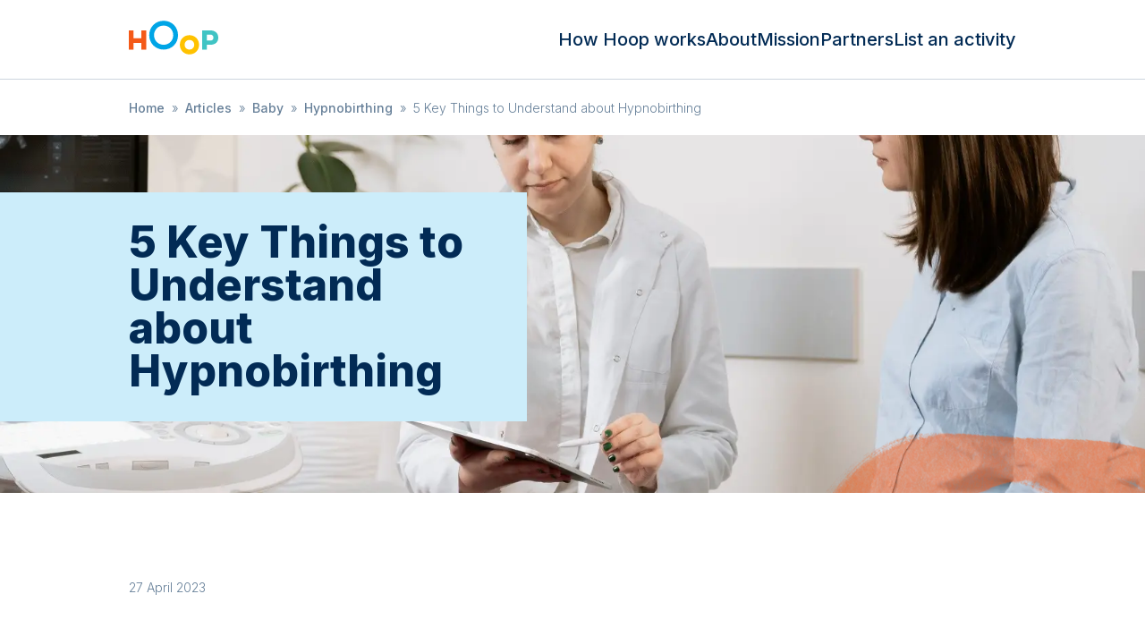

--- FILE ---
content_type: text/html; charset=utf-8
request_url: https://hoop.co.uk/articles/baby/hypnobirthing/5-key-things-to-understand-about-hypnobirthing/
body_size: 19022
content:
<!DOCTYPE html><html lang="en" class="text-gray-900 leading-tight font-sans font-thin"><head><meta charSet="utf-8"/><meta name="viewport" content="width=device-width, user-scalable=no"/><title>5 Key Things to Understand about Hypnobirthing | Hoop</title><meta name="description" content="Hoop is an app that helps families across the UK discover things to do with their kids."/><link rel="canonical" href="https://hoop.co.uk/articles/baby/hypnobirthing/5-key-things-to-understand-about-hypnobirthing/"/><meta property="og:url" content="https://hoop.co.uk/articles/baby/hypnobirthing/5-key-things-to-understand-about-hypnobirthing/"/><meta property="og:type" content="website"/><meta property="og:title" content="5 Key Things to Understand about Hypnobirthing | Hoop"/><meta property="og:site_name" content="Hoop"/><meta property="og:description" content="Hoop is an app that helps families across the UK discover things to do with their kids."/><meta property="og:image" content="https://hoop.co.uk/public/images/opengraph.jpg"/><meta property="og:image:alt" content="Hoop banner"/><meta name="twitter:card" content="summary_large_image"/><meta name="twitter:site" content="@hoop"/><meta property="twitter:domain" content="hoop.co.uk"/><meta property="twitter:url" content="https://hoop.co.uk/articles/baby/hypnobirthing/5-key-things-to-understand-about-hypnobirthing/"/><meta name="twitter:title" content="5 Key Things to Understand about Hypnobirthing | Hoop"/><meta name="twitter:description" content="Hoop is an app that helps families across the UK discover things to do with their kids."/><meta name="twitter:image" content="https://hoop.co.uk/public/images/opengraph.jpg"/><meta name="twitter:image:alt" content="Hoop"/><link rel="preload" as="image" imageSrcSet="/_next/image/?url=https%3A%2F%2Fhoop-web.s3.amazonaws.com%2Ffiler_public%2F8a%2F83%2F8a83ce19-d5ba-45a7-a307-48868ab41b3a%2Fpexels-mart-production-7088833.jpg&amp;w=640&amp;q=75 640w, /_next/image/?url=https%3A%2F%2Fhoop-web.s3.amazonaws.com%2Ffiler_public%2F8a%2F83%2F8a83ce19-d5ba-45a7-a307-48868ab41b3a%2Fpexels-mart-production-7088833.jpg&amp;w=750&amp;q=75 750w, /_next/image/?url=https%3A%2F%2Fhoop-web.s3.amazonaws.com%2Ffiler_public%2F8a%2F83%2F8a83ce19-d5ba-45a7-a307-48868ab41b3a%2Fpexels-mart-production-7088833.jpg&amp;w=828&amp;q=75 828w, /_next/image/?url=https%3A%2F%2Fhoop-web.s3.amazonaws.com%2Ffiler_public%2F8a%2F83%2F8a83ce19-d5ba-45a7-a307-48868ab41b3a%2Fpexels-mart-production-7088833.jpg&amp;w=1080&amp;q=75 1080w, /_next/image/?url=https%3A%2F%2Fhoop-web.s3.amazonaws.com%2Ffiler_public%2F8a%2F83%2F8a83ce19-d5ba-45a7-a307-48868ab41b3a%2Fpexels-mart-production-7088833.jpg&amp;w=1200&amp;q=75 1200w, /_next/image/?url=https%3A%2F%2Fhoop-web.s3.amazonaws.com%2Ffiler_public%2F8a%2F83%2F8a83ce19-d5ba-45a7-a307-48868ab41b3a%2Fpexels-mart-production-7088833.jpg&amp;w=1920&amp;q=75 1920w, /_next/image/?url=https%3A%2F%2Fhoop-web.s3.amazonaws.com%2Ffiler_public%2F8a%2F83%2F8a83ce19-d5ba-45a7-a307-48868ab41b3a%2Fpexels-mart-production-7088833.jpg&amp;w=2048&amp;q=75 2048w, /_next/image/?url=https%3A%2F%2Fhoop-web.s3.amazonaws.com%2Ffiler_public%2F8a%2F83%2F8a83ce19-d5ba-45a7-a307-48868ab41b3a%2Fpexels-mart-production-7088833.jpg&amp;w=3840&amp;q=75 3840w" imageSizes="100vw" fetchpriority="high"/><link rel="preload" as="image" imageSrcSet="/_next/image/?url=%2F_next%2Fstatic%2Fmedia%2Fred_scribble_hero.3bb9dd72.png&amp;w=640&amp;q=75 1x, /_next/image/?url=%2F_next%2Fstatic%2Fmedia%2Fred_scribble_hero.3bb9dd72.png&amp;w=1200&amp;q=75 2x" fetchpriority="high"/><meta name="next-head-count" content="22"/><link rel="sitemap" type="application/xml" title="Sitemap" href="/sitemap.xml"/><link rel="icon" type="image/png" href="/public/images/icon.png"/><link rel="apple-touch-icon" sizes="144x144" href="/public/images/hoop-icon-144.png"/><link rel="apple-touch-icon" sizes="114x114" href="/public/images/hoop-icon-114.png"/><link rel="apple-touch-icon" sizes="72x72" href="/public/images/hoop-icon-72.png"/><link rel="apple-touch-icon" href="/public/images/hoop-icon-57.png"/><link rel="preconnect" href="https://fonts.googleapis.com"/><link rel="preconnect" href="https://fonts.gstatic.com" crossorigin="true"/><meta name="referrer" content="origin"/><meta name="theme-color" content="rgb(17, 24, 39)"/><link rel="preconnect" href="https://fonts.gstatic.com" crossorigin /><link rel="preload" href="/_next/static/css/b0e227f90f87ceb0.css" as="style"/><link rel="stylesheet" href="/_next/static/css/b0e227f90f87ceb0.css" data-n-g=""/><noscript data-n-css=""></noscript><script defer="" nomodule="" src="/_next/static/chunks/polyfills-c67a75d1b6f99dc8.js"></script><script src="/_next/static/chunks/webpack-2555a4296ab7a1b2.js" defer=""></script><script src="/_next/static/chunks/framework-0c7baedefba6b077.js" defer=""></script><script src="/_next/static/chunks/main-ebf76d91ed186e00.js" defer=""></script><script src="/_next/static/chunks/pages/_app-00a10013d673de5f.js" defer=""></script><script src="/_next/static/chunks/671-2a506014f633a508.js" defer=""></script><script src="/_next/static/chunks/309-7a15e6aa97030761.js" defer=""></script><script src="/_next/static/chunks/36-8ca089bb8bf5eac2.js" defer=""></script><script src="/_next/static/chunks/360-e300f68a35e8d089.js" defer=""></script><script src="/_next/static/chunks/488-abc8f797cd3e67d7.js" defer=""></script><script src="/_next/static/chunks/pages/articles/%5B...slug%5D-583f983f06f9cbe5.js" defer=""></script><script src="/_next/static/7XhP-SMHsT8FHu_yrAQrQ/_buildManifest.js" defer=""></script><script src="/_next/static/7XhP-SMHsT8FHu_yrAQrQ/_ssgManifest.js" defer=""></script><style data-href="https://fonts.googleapis.com/css2?family=Inter:wght@300;500;800;900&display=swap">@font-face{font-family:'Inter';font-style:normal;font-weight:300;font-display:swap;src:url(https://fonts.gstatic.com/l/font?kit=UcCO3FwrK3iLTeHuS_nVMrMxCp50SjIw2boKoduKmMEVuOKfMZs&skey=c491285d6722e4fa&v=v20) format('woff')}@font-face{font-family:'Inter';font-style:normal;font-weight:500;font-display:swap;src:url(https://fonts.gstatic.com/l/font?kit=UcCO3FwrK3iLTeHuS_nVMrMxCp50SjIw2boKoduKmMEVuI6fMZs&skey=c491285d6722e4fa&v=v20) format('woff')}@font-face{font-family:'Inter';font-style:normal;font-weight:800;font-display:swap;src:url(https://fonts.gstatic.com/l/font?kit=UcCO3FwrK3iLTeHuS_nVMrMxCp50SjIw2boKoduKmMEVuDyYMZs&skey=c491285d6722e4fa&v=v20) format('woff')}@font-face{font-family:'Inter';font-style:normal;font-weight:900;font-display:swap;src:url(https://fonts.gstatic.com/l/font?kit=UcCO3FwrK3iLTeHuS_nVMrMxCp50SjIw2boKoduKmMEVuBWYMZs&skey=c491285d6722e4fa&v=v20) format('woff')}@font-face{font-family:'Inter';font-style:normal;font-weight:300;font-display:swap;src:url(https://fonts.gstatic.com/s/inter/v20/UcC73FwrK3iLTeHuS_nVMrMxCp50SjIa2JL7W0Q5n-wU.woff2) format('woff2');unicode-range:U+0460-052F,U+1C80-1C8A,U+20B4,U+2DE0-2DFF,U+A640-A69F,U+FE2E-FE2F}@font-face{font-family:'Inter';font-style:normal;font-weight:300;font-display:swap;src:url(https://fonts.gstatic.com/s/inter/v20/UcC73FwrK3iLTeHuS_nVMrMxCp50SjIa0ZL7W0Q5n-wU.woff2) format('woff2');unicode-range:U+0301,U+0400-045F,U+0490-0491,U+04B0-04B1,U+2116}@font-face{font-family:'Inter';font-style:normal;font-weight:300;font-display:swap;src:url(https://fonts.gstatic.com/s/inter/v20/UcC73FwrK3iLTeHuS_nVMrMxCp50SjIa2ZL7W0Q5n-wU.woff2) format('woff2');unicode-range:U+1F00-1FFF}@font-face{font-family:'Inter';font-style:normal;font-weight:300;font-display:swap;src:url(https://fonts.gstatic.com/s/inter/v20/UcC73FwrK3iLTeHuS_nVMrMxCp50SjIa1pL7W0Q5n-wU.woff2) format('woff2');unicode-range:U+0370-0377,U+037A-037F,U+0384-038A,U+038C,U+038E-03A1,U+03A3-03FF}@font-face{font-family:'Inter';font-style:normal;font-weight:300;font-display:swap;src:url(https://fonts.gstatic.com/s/inter/v20/UcC73FwrK3iLTeHuS_nVMrMxCp50SjIa2pL7W0Q5n-wU.woff2) format('woff2');unicode-range:U+0102-0103,U+0110-0111,U+0128-0129,U+0168-0169,U+01A0-01A1,U+01AF-01B0,U+0300-0301,U+0303-0304,U+0308-0309,U+0323,U+0329,U+1EA0-1EF9,U+20AB}@font-face{font-family:'Inter';font-style:normal;font-weight:300;font-display:swap;src:url(https://fonts.gstatic.com/s/inter/v20/UcC73FwrK3iLTeHuS_nVMrMxCp50SjIa25L7W0Q5n-wU.woff2) format('woff2');unicode-range:U+0100-02BA,U+02BD-02C5,U+02C7-02CC,U+02CE-02D7,U+02DD-02FF,U+0304,U+0308,U+0329,U+1D00-1DBF,U+1E00-1E9F,U+1EF2-1EFF,U+2020,U+20A0-20AB,U+20AD-20C0,U+2113,U+2C60-2C7F,U+A720-A7FF}@font-face{font-family:'Inter';font-style:normal;font-weight:300;font-display:swap;src:url(https://fonts.gstatic.com/s/inter/v20/UcC73FwrK3iLTeHuS_nVMrMxCp50SjIa1ZL7W0Q5nw.woff2) format('woff2');unicode-range:U+0000-00FF,U+0131,U+0152-0153,U+02BB-02BC,U+02C6,U+02DA,U+02DC,U+0304,U+0308,U+0329,U+2000-206F,U+20AC,U+2122,U+2191,U+2193,U+2212,U+2215,U+FEFF,U+FFFD}@font-face{font-family:'Inter';font-style:normal;font-weight:500;font-display:swap;src:url(https://fonts.gstatic.com/s/inter/v20/UcC73FwrK3iLTeHuS_nVMrMxCp50SjIa2JL7W0Q5n-wU.woff2) format('woff2');unicode-range:U+0460-052F,U+1C80-1C8A,U+20B4,U+2DE0-2DFF,U+A640-A69F,U+FE2E-FE2F}@font-face{font-family:'Inter';font-style:normal;font-weight:500;font-display:swap;src:url(https://fonts.gstatic.com/s/inter/v20/UcC73FwrK3iLTeHuS_nVMrMxCp50SjIa0ZL7W0Q5n-wU.woff2) format('woff2');unicode-range:U+0301,U+0400-045F,U+0490-0491,U+04B0-04B1,U+2116}@font-face{font-family:'Inter';font-style:normal;font-weight:500;font-display:swap;src:url(https://fonts.gstatic.com/s/inter/v20/UcC73FwrK3iLTeHuS_nVMrMxCp50SjIa2ZL7W0Q5n-wU.woff2) format('woff2');unicode-range:U+1F00-1FFF}@font-face{font-family:'Inter';font-style:normal;font-weight:500;font-display:swap;src:url(https://fonts.gstatic.com/s/inter/v20/UcC73FwrK3iLTeHuS_nVMrMxCp50SjIa1pL7W0Q5n-wU.woff2) format('woff2');unicode-range:U+0370-0377,U+037A-037F,U+0384-038A,U+038C,U+038E-03A1,U+03A3-03FF}@font-face{font-family:'Inter';font-style:normal;font-weight:500;font-display:swap;src:url(https://fonts.gstatic.com/s/inter/v20/UcC73FwrK3iLTeHuS_nVMrMxCp50SjIa2pL7W0Q5n-wU.woff2) format('woff2');unicode-range:U+0102-0103,U+0110-0111,U+0128-0129,U+0168-0169,U+01A0-01A1,U+01AF-01B0,U+0300-0301,U+0303-0304,U+0308-0309,U+0323,U+0329,U+1EA0-1EF9,U+20AB}@font-face{font-family:'Inter';font-style:normal;font-weight:500;font-display:swap;src:url(https://fonts.gstatic.com/s/inter/v20/UcC73FwrK3iLTeHuS_nVMrMxCp50SjIa25L7W0Q5n-wU.woff2) format('woff2');unicode-range:U+0100-02BA,U+02BD-02C5,U+02C7-02CC,U+02CE-02D7,U+02DD-02FF,U+0304,U+0308,U+0329,U+1D00-1DBF,U+1E00-1E9F,U+1EF2-1EFF,U+2020,U+20A0-20AB,U+20AD-20C0,U+2113,U+2C60-2C7F,U+A720-A7FF}@font-face{font-family:'Inter';font-style:normal;font-weight:500;font-display:swap;src:url(https://fonts.gstatic.com/s/inter/v20/UcC73FwrK3iLTeHuS_nVMrMxCp50SjIa1ZL7W0Q5nw.woff2) format('woff2');unicode-range:U+0000-00FF,U+0131,U+0152-0153,U+02BB-02BC,U+02C6,U+02DA,U+02DC,U+0304,U+0308,U+0329,U+2000-206F,U+20AC,U+2122,U+2191,U+2193,U+2212,U+2215,U+FEFF,U+FFFD}@font-face{font-family:'Inter';font-style:normal;font-weight:800;font-display:swap;src:url(https://fonts.gstatic.com/s/inter/v20/UcC73FwrK3iLTeHuS_nVMrMxCp50SjIa2JL7W0Q5n-wU.woff2) format('woff2');unicode-range:U+0460-052F,U+1C80-1C8A,U+20B4,U+2DE0-2DFF,U+A640-A69F,U+FE2E-FE2F}@font-face{font-family:'Inter';font-style:normal;font-weight:800;font-display:swap;src:url(https://fonts.gstatic.com/s/inter/v20/UcC73FwrK3iLTeHuS_nVMrMxCp50SjIa0ZL7W0Q5n-wU.woff2) format('woff2');unicode-range:U+0301,U+0400-045F,U+0490-0491,U+04B0-04B1,U+2116}@font-face{font-family:'Inter';font-style:normal;font-weight:800;font-display:swap;src:url(https://fonts.gstatic.com/s/inter/v20/UcC73FwrK3iLTeHuS_nVMrMxCp50SjIa2ZL7W0Q5n-wU.woff2) format('woff2');unicode-range:U+1F00-1FFF}@font-face{font-family:'Inter';font-style:normal;font-weight:800;font-display:swap;src:url(https://fonts.gstatic.com/s/inter/v20/UcC73FwrK3iLTeHuS_nVMrMxCp50SjIa1pL7W0Q5n-wU.woff2) format('woff2');unicode-range:U+0370-0377,U+037A-037F,U+0384-038A,U+038C,U+038E-03A1,U+03A3-03FF}@font-face{font-family:'Inter';font-style:normal;font-weight:800;font-display:swap;src:url(https://fonts.gstatic.com/s/inter/v20/UcC73FwrK3iLTeHuS_nVMrMxCp50SjIa2pL7W0Q5n-wU.woff2) format('woff2');unicode-range:U+0102-0103,U+0110-0111,U+0128-0129,U+0168-0169,U+01A0-01A1,U+01AF-01B0,U+0300-0301,U+0303-0304,U+0308-0309,U+0323,U+0329,U+1EA0-1EF9,U+20AB}@font-face{font-family:'Inter';font-style:normal;font-weight:800;font-display:swap;src:url(https://fonts.gstatic.com/s/inter/v20/UcC73FwrK3iLTeHuS_nVMrMxCp50SjIa25L7W0Q5n-wU.woff2) format('woff2');unicode-range:U+0100-02BA,U+02BD-02C5,U+02C7-02CC,U+02CE-02D7,U+02DD-02FF,U+0304,U+0308,U+0329,U+1D00-1DBF,U+1E00-1E9F,U+1EF2-1EFF,U+2020,U+20A0-20AB,U+20AD-20C0,U+2113,U+2C60-2C7F,U+A720-A7FF}@font-face{font-family:'Inter';font-style:normal;font-weight:800;font-display:swap;src:url(https://fonts.gstatic.com/s/inter/v20/UcC73FwrK3iLTeHuS_nVMrMxCp50SjIa1ZL7W0Q5nw.woff2) format('woff2');unicode-range:U+0000-00FF,U+0131,U+0152-0153,U+02BB-02BC,U+02C6,U+02DA,U+02DC,U+0304,U+0308,U+0329,U+2000-206F,U+20AC,U+2122,U+2191,U+2193,U+2212,U+2215,U+FEFF,U+FFFD}@font-face{font-family:'Inter';font-style:normal;font-weight:900;font-display:swap;src:url(https://fonts.gstatic.com/s/inter/v20/UcC73FwrK3iLTeHuS_nVMrMxCp50SjIa2JL7W0Q5n-wU.woff2) format('woff2');unicode-range:U+0460-052F,U+1C80-1C8A,U+20B4,U+2DE0-2DFF,U+A640-A69F,U+FE2E-FE2F}@font-face{font-family:'Inter';font-style:normal;font-weight:900;font-display:swap;src:url(https://fonts.gstatic.com/s/inter/v20/UcC73FwrK3iLTeHuS_nVMrMxCp50SjIa0ZL7W0Q5n-wU.woff2) format('woff2');unicode-range:U+0301,U+0400-045F,U+0490-0491,U+04B0-04B1,U+2116}@font-face{font-family:'Inter';font-style:normal;font-weight:900;font-display:swap;src:url(https://fonts.gstatic.com/s/inter/v20/UcC73FwrK3iLTeHuS_nVMrMxCp50SjIa2ZL7W0Q5n-wU.woff2) format('woff2');unicode-range:U+1F00-1FFF}@font-face{font-family:'Inter';font-style:normal;font-weight:900;font-display:swap;src:url(https://fonts.gstatic.com/s/inter/v20/UcC73FwrK3iLTeHuS_nVMrMxCp50SjIa1pL7W0Q5n-wU.woff2) format('woff2');unicode-range:U+0370-0377,U+037A-037F,U+0384-038A,U+038C,U+038E-03A1,U+03A3-03FF}@font-face{font-family:'Inter';font-style:normal;font-weight:900;font-display:swap;src:url(https://fonts.gstatic.com/s/inter/v20/UcC73FwrK3iLTeHuS_nVMrMxCp50SjIa2pL7W0Q5n-wU.woff2) format('woff2');unicode-range:U+0102-0103,U+0110-0111,U+0128-0129,U+0168-0169,U+01A0-01A1,U+01AF-01B0,U+0300-0301,U+0303-0304,U+0308-0309,U+0323,U+0329,U+1EA0-1EF9,U+20AB}@font-face{font-family:'Inter';font-style:normal;font-weight:900;font-display:swap;src:url(https://fonts.gstatic.com/s/inter/v20/UcC73FwrK3iLTeHuS_nVMrMxCp50SjIa25L7W0Q5n-wU.woff2) format('woff2');unicode-range:U+0100-02BA,U+02BD-02C5,U+02C7-02CC,U+02CE-02D7,U+02DD-02FF,U+0304,U+0308,U+0329,U+1D00-1DBF,U+1E00-1E9F,U+1EF2-1EFF,U+2020,U+20A0-20AB,U+20AD-20C0,U+2113,U+2C60-2C7F,U+A720-A7FF}@font-face{font-family:'Inter';font-style:normal;font-weight:900;font-display:swap;src:url(https://fonts.gstatic.com/s/inter/v20/UcC73FwrK3iLTeHuS_nVMrMxCp50SjIa1ZL7W0Q5nw.woff2) format('woff2');unicode-range:U+0000-00FF,U+0131,U+0152-0153,U+02BB-02BC,U+02C6,U+02DA,U+02DC,U+0304,U+0308,U+0329,U+2000-206F,U+20AC,U+2122,U+2191,U+2193,U+2212,U+2215,U+FEFF,U+FFFD}</style></head><body class="bg-white font-sans"><div id="__next"><style>
    #nprogress {
      pointer-events: none;
    }
    #nprogress .bar {
      background: #66c9f0;
      position: fixed;
      z-index: 9999;
      top: 0;
      left: 0;
      width: 100%;
      height: 3px;
    }
    #nprogress .peg {
      display: block;
      position: absolute;
      right: 0px;
      width: 100px;
      height: 100%;
      box-shadow: 0 0 10px #66c9f0, 0 0 5px #66c9f0;
      opacity: 1;
      -webkit-transform: rotate(3deg) translate(0px, -4px);
      -ms-transform: rotate(3deg) translate(0px, -4px);
      transform: rotate(3deg) translate(0px, -4px);
    }
    #nprogress .spinner {
      display: block;
      position: fixed;
      z-index: 1031;
      top: 15px;
      right: 15px;
    }
    #nprogress .spinner-icon {
      width: 18px;
      height: 18px;
      box-sizing: border-box;
      border: solid 2px transparent;
      border-top-color: #66c9f0;
      border-left-color: #66c9f0;
      border-radius: 50%;
      -webkit-animation: nprogresss-spinner 400ms linear infinite;
      animation: nprogress-spinner 400ms linear infinite;
    }
    .nprogress-custom-parent {
      overflow: hidden;
      position: relative;
    }
    .nprogress-custom-parent #nprogress .spinner,
    .nprogress-custom-parent #nprogress .bar {
      position: absolute;
    }
    @-webkit-keyframes nprogress-spinner {
      0% {
        -webkit-transform: rotate(0deg);
      }
      100% {
        -webkit-transform: rotate(360deg);
      }
    }
    @keyframes nprogress-spinner {
      0% {
        transform: rotate(0deg);
      }
      100% {
        transform: rotate(360deg);
      }
    }
  </style><div class="flex flex-col"><div><div class="top-0 left-0 bg-black w-full h-full transition-opacity duration-200 z-40 overscroll-contain hidden opacity-0"></div><div class="bg-white w-72 h-full flex flex-col justify-between fixed top-0 z-50 transition-all duration-200 pt-28 px-6 pb-5 sm:hidden -left-72"><nav class="list-none sm:flex leading-none text-base"><li class="mx-0 my-0 mb-6"><a class="text-gray-500 hover:text-blue-700" href="/how-hoop-works/">How Hoop works</a></li><li class="mx-0 my-0 mb-6"><a class="text-gray-500 hover:text-blue-700" href="/about/">About</a></li><li class="mx-0 my-0 mb-6"><a class="text-gray-500 hover:text-blue-700" href="/mission/">Mission</a></li><li class="mx-0 my-0 mb-6"><a class="text-gray-500 hover:text-blue-700" href="/partners/">Partners</a></li><li class="mx-0 my-0 mb-6"><a class="text-gray-500 hover:text-blue-700" href="/organisers/">List an activity</a></li></nav><div class="text-xs text-gray-300">© <!-- -->2026<!-- --> Hoop Health Ltd. All rights reserved.</div></div><header class="bg-white border-b border-gray-100 z-50 relative"><div class="max-w-screen-lg mx-auto py-4 px-4 flex justify-center sm:justify-between z-20"><a class="cursor-pointer" href="/"><svg xmlns="http://www.w3.org/2000/svg" viewBox="0 0 149 56" alt="Hoop logo" class="w-[75px] h-[42px] sm:w-[100px] sm:h-[56px] sm:pb-1"><path d="M36.827 43.224h-4.574v-6.231H24.82v6.23h-4.574V25.098h4.574v7.364h7.433v-7.364h4.574v18.127" style="fill:#f45918;fill-rule:evenodd;stroke:none;stroke-width:1" transform="matrix(1.74898 0 0 1.76538 -35.41 -28.306)"></path><path d="M67.13 29.629c0 7.624-5.86 13.595-13.722 13.595-7.824 0-13.722-5.971-13.722-13.595 0-7.624 5.898-13.595 13.722-13.595 7.862 0 13.722 5.971 13.722 13.595zm-4.574 0c0-4.936-3.81-9.063-9.148-9.063-5.338 0-9.148 4.127-9.148 9.063 0 4.935 3.81 9.063 9.148 9.063 5.338 0 9.148-4.128 9.148-9.063z" style="fill:#00a5e6;fill-rule:evenodd;stroke:none;stroke-width:1" transform="matrix(1.74898 0 0 1.76538 -35.41 -28.306)"></path><path d="M87.142 38.692c0 5.129-3.86 9.063-9.148 9.063-5.263 0-9.148-3.934-9.148-9.063 0-5.128 3.885-9.063 9.148-9.063 5.289 0 9.148 3.935 9.148 9.063zm-4.574 0c0-2.49-1.881-4.532-4.574-4.532-2.693 0-4.574 2.042-4.574 4.532s1.88 4.532 4.574 4.532c2.693 0 4.574-2.042 4.574-4.532z" style="fill:#ffc200;fill-rule:evenodd;stroke:none;stroke-width:1" transform="matrix(1.74898 0 0 1.76538 -35.41 -28.306)"></path><path d="M97.792 25.097c4.64 0 7.647 2.713 7.647 6.798 0 4.245-2.77 6.797-7.647 6.797h-3.217v4.532h-4.574V25.097h7.79zm0 9.63c1.966 0 3.072-1.044 3.072-2.832 0-1.629-1.106-2.833-3.072-2.833h-3.217v5.665h3.217z" style="fill:#40c4c4;fill-rule:evenodd;stroke:none;stroke-width:1" transform="matrix(1.74898 0 0 1.76538 -35.41 -28.306)"></path></svg></a><nav class="hidden list-none sm:flex sm:gap-6 sm:items-center leading-none text-base sm:text-xl"><li class="m-0 p-0"><a class="text-gray-500 hover:text-blue-700" href="/how-hoop-works/">How Hoop works</a></li><li class="m-0 p-0"><a class="text-gray-500 hover:text-blue-700" href="/about/">About</a></li><li class="m-0 p-0"><a class="text-gray-500 hover:text-blue-700" href="/mission/">Mission</a></li><li class="m-0 p-0"><a class="text-gray-500 hover:text-blue-700" href="/partners/">Partners</a></li><li class="m-0 p-0"><a class="text-gray-500 hover:text-blue-700" href="/organisers/">List an activity</a></li></nav><div class="absolute sm:hidden top-3 left-3 z-10"><div class="hamburger-react" aria-expanded="false" role="button" style="cursor:pointer;height:48px;position:relative;transition:0.4s cubic-bezier(0, 0, 0, 1);user-select:none;width:48px;outline:none;transform:none" tabindex="0"><div style="background:#00a5e6;height:2px;left:14px;position:absolute;width:20px;top:17px;transition:0.4s cubic-bezier(0, 0, 0, 1);transform:none"></div><div style="background:#00a5e6;height:2px;left:14px;position:absolute;width:20px;top:23px;transition:0.4s cubic-bezier(0, 0, 0, 1);transform:none"></div><div style="background:#00a5e6;height:2px;left:14px;position:absolute;width:20px;top:29px;transition:0.4s cubic-bezier(0, 0, 0, 1);transform:none"></div></div></div></div></header></div><div class="overflow-x-hidden"><script type="application/ld+json">{"@context":"https://schema.org","@type":"NewsArticle","headline":"5 Key Things to Understand about Hypnobirthing","image":["https://hoop-web.s3.amazonaws.com/filer_public/8a/83/8a83ce19-d5ba-45a7-a307-48868ab41b3a/pexels-mart-production-7088833.jpg"],"datePublished":"2023-04-27T00:00:00.000Z"}</script><div class="overflow-hidden"><div class="m-auto max-w-screen-lg py-2 sm:py-4 px-4"><ul class="list-none m-0 p-0 text-gray-300 line-clamp-1"><li class="text-sm inline-block mr-2"><a class="text-gray-300" href="/">Home</a></li><li class="text-sm inline-block mr-2"><span class="mr-2">»</span><a class="text-gray-300" href="/articles/">Articles</a></li><li class="text-sm inline-block mr-2"><span class="mr-2">»</span><a class="text-gray-300" href="/articles/baby/">Baby</a></li><li class="text-sm inline-block mr-2"><span class="mr-2">»</span><a class="text-gray-300" href="/articles/baby/hypnobirthing/">Hypnobirthing</a></li><li class="text-sm inline-block mr-2"><span class="mr-2">»</span>5 Key Things to Understand about Hypnobirthing</li></ul><script type="application/ld+json">{"@context":"https://schema.org","@type":"BreadcrumbList","itemListElement":[{"@type":"ListItem","position":1,"name":"Home","item":"https://hoop.co.uk/"},{"@type":"ListItem","position":2,"name":"Articles","item":"https://hoop.co.uk/articles/"},{"@type":"ListItem","position":3,"name":"Baby","item":"https://hoop.co.uk/articles/baby/"},{"@type":"ListItem","position":4,"name":"Hypnobirthing","item":"https://hoop.co.uk/articles/baby/hypnobirthing/"},{"@type":"ListItem","position":5,"name":"5 Key Things to Understand about Hypnobirthing"}]}</script></div><div><div class="flex justify-center items-center overflow-hidden h-[200px] sm:h-[400px]"><div class="w-full relative z-0 h-full"><img alt="Background image" fetchpriority="high" decoding="async" data-nimg="fill" class="object-cover" style="position:absolute;height:100%;width:100%;left:0;top:0;right:0;bottom:0;color:transparent" sizes="100vw" srcSet="/_next/image/?url=https%3A%2F%2Fhoop-web.s3.amazonaws.com%2Ffiler_public%2F8a%2F83%2F8a83ce19-d5ba-45a7-a307-48868ab41b3a%2Fpexels-mart-production-7088833.jpg&amp;w=640&amp;q=75 640w, /_next/image/?url=https%3A%2F%2Fhoop-web.s3.amazonaws.com%2Ffiler_public%2F8a%2F83%2F8a83ce19-d5ba-45a7-a307-48868ab41b3a%2Fpexels-mart-production-7088833.jpg&amp;w=750&amp;q=75 750w, /_next/image/?url=https%3A%2F%2Fhoop-web.s3.amazonaws.com%2Ffiler_public%2F8a%2F83%2F8a83ce19-d5ba-45a7-a307-48868ab41b3a%2Fpexels-mart-production-7088833.jpg&amp;w=828&amp;q=75 828w, /_next/image/?url=https%3A%2F%2Fhoop-web.s3.amazonaws.com%2Ffiler_public%2F8a%2F83%2F8a83ce19-d5ba-45a7-a307-48868ab41b3a%2Fpexels-mart-production-7088833.jpg&amp;w=1080&amp;q=75 1080w, /_next/image/?url=https%3A%2F%2Fhoop-web.s3.amazonaws.com%2Ffiler_public%2F8a%2F83%2F8a83ce19-d5ba-45a7-a307-48868ab41b3a%2Fpexels-mart-production-7088833.jpg&amp;w=1200&amp;q=75 1200w, /_next/image/?url=https%3A%2F%2Fhoop-web.s3.amazonaws.com%2Ffiler_public%2F8a%2F83%2F8a83ce19-d5ba-45a7-a307-48868ab41b3a%2Fpexels-mart-production-7088833.jpg&amp;w=1920&amp;q=75 1920w, /_next/image/?url=https%3A%2F%2Fhoop-web.s3.amazonaws.com%2Ffiler_public%2F8a%2F83%2F8a83ce19-d5ba-45a7-a307-48868ab41b3a%2Fpexels-mart-production-7088833.jpg&amp;w=2048&amp;q=75 2048w, /_next/image/?url=https%3A%2F%2Fhoop-web.s3.amazonaws.com%2Ffiler_public%2F8a%2F83%2F8a83ce19-d5ba-45a7-a307-48868ab41b3a%2Fpexels-mart-production-7088833.jpg&amp;w=3840&amp;q=75 3840w" src="/_next/image/?url=https%3A%2F%2Fhoop-web.s3.amazonaws.com%2Ffiler_public%2F8a%2F83%2F8a83ce19-d5ba-45a7-a307-48868ab41b3a%2Fpexels-mart-production-7088833.jpg&amp;w=3840&amp;q=75"/><div class="inset-0 flex flex-col sm:flex-row items-center justify-between z-10 m-auto max-w-screen-lg py-16"><div class="z-20 shrink-0 w-2/3 sm:w-[45%] p-0 sm:ml-0 relative"><div class="bg-blue-100 p-8 pl-4 ml-0 hidden sm:block"><h2 class="sm:text-4xl lg:text-5xl leading-none font-extrabold my-0">5 Key Things to Understand about Hypnobirthing</h2></div><div class="absolute top-0 bg-blue-100 h-full w-[5000px] left-[-5000px] hidden sm:block"></div><div class="absolute bottom-[-500px] right-[-900px] hidden sm:block"><img alt="Background hero scribble" fetchpriority="high" width="576" height="491" decoding="async" data-nimg="1" class="mx-16 opacity-40 lg:opacity-60" style="color:transparent" srcSet="/_next/image/?url=%2F_next%2Fstatic%2Fmedia%2Fred_scribble_hero.3bb9dd72.png&amp;w=640&amp;q=75 1x, /_next/image/?url=%2F_next%2Fstatic%2Fmedia%2Fred_scribble_hero.3bb9dd72.png&amp;w=1200&amp;q=75 2x" src="/_next/image/?url=%2F_next%2Fstatic%2Fmedia%2Fred_scribble_hero.3bb9dd72.png&amp;w=1200&amp;q=75"/></div></div></div></div></div></div><div><div class="flex justify-center items-center"><div class="w-full relative z-0 h-full"><div class="inset-0 flex flex-col sm:flex-row items-center justify-between z-10 m-auto max-w-screen-lg py-16 pt-0 sm:pt-16"><div class="z-20 shrink-0 px-4 sm:w-full"><div class="relative py-8"><div class="absolute top-[250px] left-[-70px] lg:left-[-160px]"><img alt="Background jagged scribble" loading="lazy" width="129" height="282" decoding="async" data-nimg="1" class="mx-16 opacity-40 lg:opacity-100" style="color:transparent" srcSet="/_next/image/?url=%2F_next%2Fstatic%2Fmedia%2Fred_scribble_jagged.edd2bf27.png&amp;w=256&amp;q=75 1x, /_next/image/?url=%2F_next%2Fstatic%2Fmedia%2Fred_scribble_jagged.edd2bf27.png&amp;w=384&amp;q=75 2x" src="/_next/image/?url=%2F_next%2Fstatic%2Fmedia%2Fred_scribble_jagged.edd2bf27.png&amp;w=384&amp;q=75"/></div><div class="absolute top-[1150px] right-[-220px] lgright-[-260px]"><img alt="Background swirly scribble" loading="lazy" width="307" height="390" decoding="async" data-nimg="1" class="mx-16 opacity-40 lg:opacity-100" style="color:transparent" srcSet="/_next/image/?url=%2F_next%2Fstatic%2Fmedia%2Fred_scribble_swirly.ca84701c.png&amp;w=384&amp;q=75 1x, /_next/image/?url=%2F_next%2Fstatic%2Fmedia%2Fred_scribble_swirly.ca84701c.png&amp;w=640&amp;q=75 2x" src="/_next/image/?url=%2F_next%2Fstatic%2Fmedia%2Fred_scribble_swirly.ca84701c.png&amp;w=640&amp;q=75"/></div><h1 class="mt-0 block sm:hidden">5 Key Things to Understand about Hypnobirthing</h1><p class="mb-6 sm:mb-16 text-gray-300 text-sm">27 April 2023</p><div class="relative"><div><p><strong>Hypnobirthing is an approach to giving birth that teaches women how to use self-hypnosis and deep relaxation techniques to achieve a more comfortable, positive, and relaxed birthing experience. While hypnosis methods have been around for centuries, the use in childbirth has only recently gained popularity in the UK. Here are five key things parents should understand about hypnobirthing.</strong></p><h3>It’s not just hypnosis</h3><p>Hypnobirthing is a birthing method that uses hypnosis to help the mother relax during labour. The goal of hypnobirthing is to help the mother feel more comfortable during labour and reduce the need for medication or intervention. However, it is not just about hypnosis - it also involves education and preparation for the mother and her partner. There’s a focus on breathing techniques and positive visualisation, which can help the mother stay calm and focused during labour.</p><h3>Hypnobirthing is about learning how to relax</h3><p>The goal is to reduce or eliminate the fear and anxiety that can lead to pain and tense muscles during labour. Techniques are learnt which help create a state of deep relaxation through breathing exercises, visualisation and positive affirmations. This allows the mother to focus on her birthing instincts and forget the pain. When the mind and body are relaxed, the birthing process can be less traumatic for both mother and child. </p><h3>Hypnobirthing can help you have a shorter, more comfortable birth</h3><p>Childbirth is terrifying for many women to think about - the prospect of pain, followed by the potential for hours of pushing, can be overwhelming. However, there is evidence to suggest that hypnobirthing can help shorten labour and make it more comfortable. By enabling the mother to relax, hypnobirthing can reduce the amount of time spent in active labour and the need for pain relief. It can help to prevent tense muscles and lower blood pressure, which reduces the likelihood of certain complications.</p><h3>It’s not just for first-time mothers</h3><p>The trance-like state achieved through hypnosis can benefit any woman giving birth, regardless of how many children she already has. Hypnobirthing is based on the principle that the mind has a powerful influence over the body. By training the mind to stay calm and focused, the body can better cope with childbirth's physical challenges. Whether you are a first-time mother or have given birth before, hypnobirthing may help you have a more positive and empowering birthing experience.</p><h3>You can use hypnobirthing in any birth, including caesareans</h3><p>Many people think of hypnobirthing as a natural childbirth method, but you can use it in any birth, including caesarean deliveries. The key to hypnobirthing is learning how to relax the body and mind, which can be helpful in any labour. Relaxation can help to make the experience more manageable and less stressful. In a caesarean birth, hypnobirthing can help to reduce the time spent in surgery and recovery.</p><p>Hypnobirthing may be right for you if you are pregnant and looking for a more positive birthing experience. The key to hypnobirthing is learning how to relax the mind and body, which can help to shorten labour, reduce pain, and prevent complications. </p><p></p><p><a href="https://www.pexels.com/photo/people-woman-sitting-technology-7088833/" target="_blank"><em>Photo by MART  PRODUCTION</em></a></p></div></div></div></div></div></div></div></div></div><div><div class="flex justify-center items-center"><div class="w-full relative z-0 h-full"><div class="inset-0 flex flex-col sm:flex-row items-center justify-between z-10 m-auto max-w-screen-lg py-16"><div class="z-20 shrink-0 px-4 sm:w-full"><h2 class="text-4xl mt-0 text-center">Find fun, healthy activities for kids on the Hoop app</h2><div class="flex justify-center gap-x-4 sm:gap-x-8"><a href="https://apps.apple.com/gb/app/hoop/id996073365"><svg xmlns="http://www.w3.org/2000/svg" xml:space="preserve" width="160" height="46" alt="Apple App Store"><path d="M160 41.389A4.607 4.607 0 0 1 155.393 46H4.613A4.613 4.613 0 0 1 0 41.389V4.617A4.619 4.619 0 0 1 4.613 0h150.778A4.612 4.612 0 0 1 160 4.617L160 41.39z"></path><path d="M30.128 19.784c-.029-3.223 2.639-4.791 2.761-4.864-1.511-2.203-3.853-2.504-4.676-2.528-1.967-.207-3.875 1.177-4.877 1.177-1.022 0-2.565-1.157-4.228-1.123-2.14.033-4.142 1.272-5.24 3.196-2.266 3.923-.576 9.688 1.595 12.859 1.086 1.553 2.355 3.287 4.016 3.226 1.625-.067 2.232-1.036 4.193-1.036 1.943 0 2.513 1.036 4.207.997 1.744-.028 2.842-1.56 3.89-3.127 1.255-1.78 1.759-3.533 1.779-3.623-.041-.014-3.387-1.291-3.42-5.154zM26.928 10.306c.874-1.093 1.472-2.58 1.306-4.089-1.265.056-2.847.875-3.758 1.944-.806.942-1.526 2.486-1.34 3.938 1.421.106 2.88-.717 3.792-1.793zM53.645 31.504h-2.271l-1.244-3.909h-4.324l-1.185 3.909H42.41l4.284-13.308h2.646l4.305 13.308zm-3.89-5.549L48.63 22.48c-.119-.355-.342-1.191-.671-2.507h-.04a96.75 96.75 0 0 1-.632 2.507l-1.105 3.475h3.573zM64.662 26.588c0 1.632-.441 2.922-1.323 3.869-.79.843-1.771 1.264-2.942 1.264-1.264 0-2.172-.454-2.725-1.362h-.04v5.055H55.5V25.067c0-1.026-.027-2.079-.079-3.159h1.875l.119 1.521h.04c.711-1.146 1.79-1.718 3.238-1.718 1.132 0 2.077.447 2.833 1.342.758.896 1.136 2.074 1.136 3.535zm-2.172.078c0-.934-.21-1.704-.632-2.31-.461-.632-1.08-.948-1.856-.948-.526 0-1.004.176-1.431.523-.428.35-.708.807-.839 1.373-.066.264-.099.48-.099.65v1.6c0 .698.214 1.287.642 1.768.428.481.984.721 1.668.721.803 0 1.428-.31 1.875-.928.448-.619.672-1.435.672-2.449zM75.699 26.588c0 1.632-.441 2.922-1.324 3.869-.789.843-1.77 1.264-2.941 1.264-1.264 0-2.172-.454-2.724-1.362h-.04v5.055h-2.132V25.067c0-1.026-.027-2.079-.079-3.159h1.875l.119 1.521h.04c.71-1.146 1.789-1.718 3.238-1.718 1.131 0 2.076.447 2.834 1.342.755.896 1.134 2.074 1.134 3.535zm-2.172.078c0-.934-.211-1.704-.633-2.31-.461-.632-1.078-.948-1.855-.948a2.22 2.22 0 0 0-1.432.523c-.428.35-.707.807-.838 1.373-.065.264-.099.48-.099.65v1.6c0 .698.214 1.287.64 1.768.428.48.984.721 1.67.721.803 0 1.428-.31 1.875-.928.448-.619.672-1.435.672-2.449zM88.039 27.772c0 1.132-.393 2.053-1.182 2.764-.867.777-2.074 1.165-3.625 1.165-1.432 0-2.58-.276-3.449-.829l.494-1.777c.936.566 1.963.85 3.082.85.803 0 1.428-.182 1.877-.544.447-.362.67-.848.67-1.454 0-.54-.184-.995-.553-1.364-.367-.369-.98-.712-1.836-1.029-2.33-.869-3.494-2.142-3.494-3.816 0-1.094.408-1.991 1.225-2.689.814-.699 1.9-1.048 3.258-1.048 1.211 0 2.217.211 3.02.632l-.533 1.738c-.75-.408-1.598-.612-2.547-.612-.75 0-1.336.185-1.756.553a1.58 1.58 0 0 0-.533 1.205c0 .526.203.961.611 1.303.355.316 1 .658 1.936 1.027 1.145.461 1.986 1 2.527 1.618.539.616.808 1.387.808 2.307zM95.088 23.508h-2.35v4.659c0 1.185.414 1.777 1.244 1.777.381 0 .697-.033.947-.099l.059 1.619c-.42.157-.973.236-1.658.236-.842 0-1.5-.257-1.975-.77-.473-.514-.711-1.376-.711-2.587v-4.837h-1.4v-1.6h1.4v-1.757l2.094-.632v2.389h2.35v1.602zM105.691 26.627c0 1.475-.422 2.686-1.264 3.633-.883.975-2.055 1.461-3.516 1.461-1.408 0-2.529-.467-3.365-1.401-.836-.934-1.254-2.113-1.254-3.534 0-1.487.43-2.705 1.293-3.652.861-.948 2.023-1.422 3.484-1.422 1.408 0 2.541.467 3.396 1.402.818.907 1.226 2.078 1.226 3.513zm-2.212.069c0-.885-.189-1.644-.572-2.277-.447-.766-1.086-1.148-1.914-1.148-.857 0-1.508.383-1.955 1.148-.383.634-.572 1.405-.572 2.317 0 .885.189 1.644.572 2.276.461.766 1.105 1.148 1.936 1.148.814 0 1.453-.39 1.914-1.168.393-.645.591-1.412.591-2.296zM112.621 23.783a3.702 3.702 0 0 0-.672-.059c-.75 0-1.33.283-1.738.85-.355.5-.533 1.132-.533 1.895v5.035h-2.131l.02-6.574c0-1.106-.027-2.113-.08-3.021h1.857l.078 1.836h.059c.225-.631.58-1.139 1.066-1.52a2.578 2.578 0 0 1 1.541-.514c.197 0 .375.014.533.039v2.033zM122.156 26.252a5 5 0 0 1-.078.967h-6.396c.025.948.334 1.673.928 2.173.539.447 1.236.671 2.092.671.947 0 1.811-.151 2.588-.454l.334 1.48c-.908.396-1.98.593-3.217.593-1.488 0-2.656-.438-3.506-1.313-.848-.875-1.273-2.05-1.273-3.524 0-1.447.395-2.652 1.186-3.613.828-1.026 1.947-1.539 3.355-1.539 1.383 0 2.43.513 3.141 1.539.563.815.846 1.823.846 3.02zm-2.033-.553c.014-.632-.125-1.178-.414-1.639-.369-.593-.936-.889-1.699-.889-.697 0-1.264.289-1.697.869-.355.461-.566 1.014-.631 1.658h4.441zM49.05 10.009c0 1.177-.353 2.063-1.058 2.658-.653.549-1.581.824-2.783.824-.596 0-1.106-.026-1.533-.078V6.982c.557-.09 1.157-.136 1.805-.136 1.145 0 2.008.249 2.59.747.652.563.979 1.368.979 2.416zm-1.105.029c0-.763-.202-1.348-.606-1.756-.404-.407-.994-.611-1.771-.611-.33 0-.611.022-.844.068v4.889c.129.02.365.029.708.029.802 0 1.421-.223 1.857-.669.436-.446.656-1.096.656-1.95zM54.909 11.037c0 .725-.207 1.319-.621 1.785-.434.479-1.009.718-1.727.718-.692 0-1.243-.229-1.654-.689-.41-.459-.615-1.038-.615-1.736 0-.73.211-1.329.635-1.794.424-.465.994-.698 1.712-.698.692 0 1.248.229 1.669.688.4.446.601 1.022.601 1.726zm-1.087.034c0-.435-.094-.808-.281-1.119-.22-.376-.533-.564-.94-.564-.421 0-.741.188-.961.564-.188.311-.281.69-.281 1.138 0 .435.094.808.281 1.119.227.376.543.564.951.564.4 0 .714-.191.94-.574.194-.317.291-.693.291-1.128zM62.765 8.719l-1.475 4.714h-.96l-.611-2.047a15.32 15.32 0 0 1-.379-1.523h-.019a11.15 11.15 0 0 1-.379 1.523l-.649 2.047h-.971l-1.387-4.714h1.077l.533 2.241c.129.53.235 1.035.32 1.513h.019c.078-.394.207-.896.389-1.503l.669-2.25h.854l.641 2.202c.155.537.281 1.054.378 1.552h.029c.071-.485.178-1.002.32-1.552l.572-2.202h1.029zM68.198 13.433H67.15v-2.7c0-.832-.316-1.248-.95-1.248a.946.946 0 0 0-.757.343 1.217 1.217 0 0 0-.291.808v2.796h-1.048v-3.366c0-.414-.013-.863-.038-1.349h.921l.049.737h.029c.122-.229.304-.418.543-.569.284-.176.602-.265.95-.265.44 0 .806.142 1.097.427.362.349.543.87.543 1.562v2.824zM71.088 13.433h-1.047V6.556h1.047v6.877zM77.258 11.037c0 .725-.207 1.319-.621 1.785-.434.479-1.01.718-1.727.718-.693 0-1.244-.229-1.654-.689-.41-.459-.615-1.038-.615-1.736 0-.73.211-1.329.635-1.794.424-.465.994-.698 1.711-.698.693 0 1.248.229 1.67.688.4.446.601 1.022.601 1.726zm-1.088.034c0-.435-.094-.808-.281-1.119-.219-.376-.533-.564-.939-.564-.422 0-.742.188-.961.564-.188.311-.281.69-.281 1.138 0 .435.094.808.281 1.119.227.376.543.564.951.564.4 0 .713-.191.939-.574.195-.317.291-.693.291-1.128zM82.33 13.433h-.941l-.078-.543h-.029c-.322.433-.781.65-1.377.65-.445 0-.805-.143-1.076-.427a1.339 1.339 0 0 1-.369-.96c0-.576.24-1.015.723-1.319.482-.304 1.16-.453 2.033-.446V10.3c0-.621-.326-.931-.979-.931-.465 0-.875.117-1.229.349l-.213-.688c.438-.271.979-.407 1.617-.407 1.232 0 1.85.65 1.85 1.95v1.736c0 .471.023.846.068 1.124zm-1.088-1.62v-.727c-1.156-.02-1.734.297-1.734.95 0 .246.066.43.201.553a.733.733 0 0 0 .512.184c.23 0 .445-.073.641-.218a.893.893 0 0 0 .38-.742zM88.285 13.433h-.93l-.049-.757h-.029c-.297.576-.803.864-1.514.864-.568 0-1.041-.223-1.416-.669-.375-.446-.562-1.025-.562-1.736 0-.763.203-1.381.611-1.853.395-.44.879-.66 1.455-.66.633 0 1.076.213 1.328.64h.02V6.556h1.049v5.607c0 .459.012.882.037 1.27zm-1.086-1.988v-.786a1.194 1.194 0 0 0-.408-.965 1.03 1.03 0 0 0-.701-.257c-.391 0-.697.155-.922.466-.223.311-.336.708-.336 1.193 0 .466.107.844.322 1.135.227.31.533.465.916.465.344 0 .619-.129.828-.388.202-.239.301-.527.301-.863zM97.248 11.037c0 .725-.207 1.319-.621 1.785-.434.479-1.008.718-1.727.718-.691 0-1.242-.229-1.654-.689-.41-.459-.615-1.038-.615-1.736 0-.73.211-1.329.635-1.794.424-.465.994-.698 1.713-.698.691 0 1.248.229 1.668.688.4.446.601 1.022.601 1.726zm-1.086.034c0-.435-.094-.808-.281-1.119-.221-.376-.533-.564-.941-.564-.42 0-.74.188-.961.564-.188.311-.281.69-.281 1.138 0 .435.094.808.281 1.119.227.376.543.564.951.564.4 0 .715-.191.941-.574.193-.317.291-.693.291-1.128zM102.883 13.433h-1.047v-2.7c0-.832-.316-1.248-.951-1.248a.942.942 0 0 0-.756.343 1.212 1.212 0 0 0-.291.808v2.796h-1.049v-3.366c0-.414-.012-.863-.037-1.349h.92l.049.737h.029a1.53 1.53 0 0 1 .543-.569c.285-.176.602-.265.951-.265.439 0 .805.142 1.096.427.363.349.543.87.543 1.562v2.824zM109.936 9.504h-1.154v2.29c0 .582.205.873.611.873.188 0 .344-.016.467-.049l.027.795c-.207.078-.479.117-.814.117-.414 0-.736-.126-.969-.378-.234-.252-.35-.676-.35-1.271V9.504h-.689v-.785h.689v-.864l1.027-.31v1.173h1.154v.786zM115.484 13.433h-1.049v-2.68c0-.845-.316-1.268-.949-1.268-.486 0-.818.245-1 .735a1.317 1.317 0 0 0-.049.377v2.835h-1.047V6.556h1.047v2.841h.02c.33-.517.803-.775 1.416-.775.434 0 .793.142 1.078.427.355.355.533.883.533 1.581v2.803zM121.207 10.853c0 .188-.014.346-.039.475h-3.143c.014.466.164.821.455 1.067.266.22.609.33 1.029.33.465 0 .889-.074 1.271-.223l.164.728c-.447.194-.973.291-1.582.291-.73 0-1.305-.215-1.721-.645-.418-.43-.625-1.007-.625-1.731 0-.711.193-1.303.582-1.775.406-.504.955-.756 1.648-.756.678 0 1.193.252 1.541.756.281.4.42.895.42 1.483zm-1-.271a1.411 1.411 0 0 0-.203-.805c-.182-.291-.459-.437-.834-.437a.995.995 0 0 0-.834.427 1.586 1.586 0 0 0-.311.815h2.182z" style="fill:#fff" transform="matrix(1.20394 0 0 1.20394 -1.072 -1.072)"></path></svg></a><a href="https://play.app.goo.gl/?link=https://play.google.com/store/apps/details?id=uk.co.hoop.android"><svg xmlns="http://www.w3.org/2000/svg" xml:space="preserve" width="160" height="46" alt="Google Play Store"><defs><linearGradient id="badge-google_svg__a" x1="727.492" x2="709.404" y1="886.949" y2="898.269" gradientTransform="scale(1 -1) rotate(-45 -1073.465 827.974)" gradientUnits="userSpaceOnUse"><stop offset="0" style="stop-color:#d7e69d"></stop><stop offset="0.446" style="stop-color:#94c4aa"></stop><stop offset="1" style="stop-color:#01a4b6"></stop></linearGradient><linearGradient id="badge-google_svg__b" x1="716.977" x2="740.428" y1="896.621" y2="890.491" gradientTransform="scale(1 -1) rotate(-45 -1073.465 827.974)" gradientUnits="userSpaceOnUse"><stop offset="0" style="stop-color:#ed277b"></stop><stop offset="0.019" style="stop-color:#ee2f7c"></stop><stop offset="0.704" style="stop-color:#f7bd81"></stop><stop offset="1" style="stop-color:#feeb74"></stop></linearGradient><linearGradient id="badge-google_svg__c" x1="730.067" x2="704.636" y1="878.363" y2="893.325" gradientTransform="scale(1 -1) rotate(-45 -1073.465 827.974)" gradientUnits="userSpaceOnUse"><stop offset="0" style="stop-color:#89cfbd"></stop><stop offset="0.091" style="stop-color:#7dbebb"></stop><stop offset="0.54" style="stop-color:#457cac"></stop><stop offset="0.852" style="stop-color:#1c5aa2"></stop><stop offset="1" style="stop-color:#084d9f"></stop></linearGradient><linearGradient id="badge-google_svg__d" x1="739.302" x2="723.642" y1="890.243" y2="869.612" gradientTransform="scale(1 -1) rotate(-45 -1073.465 827.974)" gradientUnits="userSpaceOnUse"><stop offset="0" style="stop-color:#f04a2b"></stop><stop offset="0.47" style="stop-color:#b54f6b"></stop><stop offset="0.835" style="stop-color:#8b5191"></stop><stop offset="1" style="stop-color:#7851a1"></stop></linearGradient><clipPath id="badge-google_svg__f" clipPathUnits="userSpaceOnUse"><path d="M0 368h1502V0H0v368Z"></path></clipPath><clipPath id="badge-google_svg__e" clipPathUnits="userSpaceOnUse"><path d="M0 368h1502V0H0v368Z"></path></clipPath></defs><path d="M133.787 35.268c0 2.116-1.71 3.83-3.827 3.83H4.722a3.831 3.831 0 0 1-3.832-3.83V4.725A3.836 3.836 0 0 1 4.722.89h125.237a3.83 3.83 0 0 1 3.827 3.835l.001 30.543z" style="opacity:1" transform="matrix(1.20394 0 0 1.20394 -1.072 -1.072)"></path><path d="m244.59 404.892-13.699-13.7h-.001l13.7 13.702-13.722 13.721 13.722-13.721 4.312 4.311h.002l-4.314-4.313 4.293-4.292h-.001z" style="fill:none" transform="matrix(.8468 0 0 .8468 -180.807 -316.332)"></path><path d="m248.882 400.6-16.726-9.197c-.473-.259-.912-.319-1.265-.21l13.7 13.699 4.291-4.292z" style="fill:url(#badge-google_svg__a)" transform="matrix(.8468 0 0 .8468 -180.807 -316.332)"></path><path d="m248.904 409.205 5.709-3.141c1.158-.64 1.158-1.679 0-2.314l-5.73-3.15-4.292 4.292 4.313 4.313z" style="fill:url(#badge-google_svg__b)" transform="matrix(.8468 0 0 .8468 -180.807 -316.332)"></path><path d="M230.89 391.192c-.508.159-.838.675-.838 1.454l.003 24.522c0 .77.32 1.277.813 1.446l13.723-13.723-13.701-13.699z" style="fill:url(#badge-google_svg__c)" transform="matrix(.8468 0 0 .8468 -180.807 -316.332)"></path><path d="M230.868 418.615c.357.121.804.063 1.288-.201l16.747-9.209-4.312-4.312-13.723 13.722z" style="fill:url(#badge-google_svg__d)" transform="matrix(.8468 0 0 .8468 -180.807 -316.332)"></path><g clip-path="url(#badge-google_svg__e)" style="fill:#fff" transform="matrix(.09398 0 0 -.09398 7.162 44.039)"><g style="fill:#fff"><path d="m-208.154-44.28 49.173 20.335c-5.101 8.573-13.325 11.23-20.365 11.23-18.705 0-31.533-20.752-28.808-31.564m-97.184-11.811c.239.708.617 2.288.875 3.878.06.253.1.495.07.514.318 1.872.467 3.792.457 5.76a33.426 33.426 0 0 1-.477 5.421c-.03.34-.08.67-.11.689A28.258 28.258 0 0 1-305.764-35c-4.177 12.664-15.314 21.673-28.321 21.566-16.527-.126-29.842-14.904-29.723-32.98.13-18.065 13.633-32.63 30.15-32.504 13.017.106 24.035 9.29 28.321 22.827m-117.22 9.89c0 15.613-11.267 32.815-30.837 32.815s-30.837-17.212-30.837-32.824c0-15.622 11.267-32.825 30.837-32.825s30.836 17.222 30.836 32.835m-119.935 0c0 15.612-11.267 32.814-30.837 32.814s-30.836-17.212-30.836-32.824c0-15.622 11.266-32.825 30.836-32.825s30.837 17.222 30.837 32.835m275.57 109.11h24.522V-97.38h-24.522zm49.651-147.423c-19.68 21.188-19.68 55.913 0 77.1 19.69 21.189 53.3 21.072 72.383.127 6.275-6.875 10.491-15.768 14.2-25l-73.676-30.254c4.306-8.465 12.779-16.572 26.193-16.572 11.486 0 19.292 3.753 27.525 15.137l19.272-12.645h.01c-2.218-2.85-4.952-5.682-7.01-7.893-19.68-21.188-59.208-21.188-78.897 0m-560.995 9.697c-33.432 32.863-32.448 85.663.994 118.527 16.895 16.485 38.862 24.737 61.017 24.64 21.111-.097 42.213-7.777 58.72-22.876l-16.557-16.853c-23.995 22.72-62.1 22.42-85.569-1.135-23.736-23.99-24.283-62.516-.567-86.507 23.906-23.98 63.533-25.387 87.429-1.406 8.084 8.107 10.829 18.463 12.47 29.043h-56.055v23.108h78.747c1.124-5.77 1.303-11.724 1.303-17.6 0-19.016-8.433-39.167-21.46-52.18-14.906-14.885-35.699-22.585-57.675-22.4-22.782.194-45.654 8.911-62.797 25.639m269.624 28.596c0 25.891 20.186 54.43 55.249 54.43s55.26-28.52 55.26-54.41c0-25.882-20.197-54.42-55.26-54.42s-55.25 28.519-55.25 54.4m-119.945 0c0 25.891 20.196 54.43 55.26 54.43 35.062 0 55.259-28.52 55.259-54.41 0-25.882-20.197-54.42-55.26-54.42S-628.59-72.1-628.59-46.22m258.954-90.686c-6.265 5.41-11.615 13.789-14.737 19.655l21.41 8.883c1.382-2.55 3.36-6.487 6.543-9.843 5.489-5.798 12.847-9.784 21.757-9.784 8.313 0 17.71 3.714 22.643 10.395 4.415 5.983 6.135 13.596 6.135 21.76v8.156c-15.284-19.171-48.706-16.495-67.4 3.335-19.978 21.189-19.8 55.584.407 76.772 19.948 19.268 49.541 21.702 66.954 3.452l.04-.039V5.06h23.189v-98.318c0-25.018-9.417-39.157-21.111-47.39-8.562-6.031-20.555-8.785-31.125-8.785-13.743 0-25.527 4.616-34.705 12.529M12.087 10.224c0 13.66-11.331 24.745-28.176 24.745h-30.289v-49.49h31.71c14.898 0 26.755 11.086 26.755 24.745m160.618-62.608c-6.175 3.97-15.581 5.728-23.746 5.728-17.93 0-28.053-8.577-28.053-17.958 0-10.472 10.581-15.65 20.48-15.65 14.384 0 31.319 11.34 31.319 27.88M54.288 58.158h25.189V-98.253h-25.19zM-71.578-98.253v156.39h53.163c32.034 0 56.216-21.22 56.216-47.362 0-26.143-22.985-47.362-51.306-47.362h-32.873v-61.666zm177.698 7.412c-7.17 6.543-11.085 16.803-11.185 26.227-.101 8.217 2.863 16.603 9.238 23.05 10.224 10.356 25.614 14.782 41.754 14.782 10.548 0 19.888-2.001 26.945-5.845 0 17.27-14.26 23.867-26.34 23.867-11.163 0-20.995-5.58-24.776-15.227L98.95-15.24c4.06 10.43 16.834 28.26 47.022 28.26 14.72 0 29.316-4.923 38.835-14.495 9.507-9.572 12.684-21.505 12.684-37.355v-59.316h-24.887v10.599c-3.31-3.876-8.3-7.74-13.635-10.229-6.386-2.975-13.914-3.992-20.838-3.992-11.352 0-23.835 3.484-32.011 10.928m120.586-53.948 25.19 56.489L207.3 9.642h25.39l31.777-69.756 31.095 69.756h25.401l-68.855-154.431z" style="fill:#fff;fill-opacity:1;fill-rule:evenodd;stroke:none" transform="translate(1184.19 207.84)"></path></g></g><g clip-path="url(#badge-google_svg__f)" transform="matrix(.09782 0 0 -.09782 5.698 45.31)"><path d="M0 0v.04C-.03.03-.05.02-.07.02-.08.02-.1.03-.1.05v.11c0 .02.01.03.03.03.02 0 .04 0 .05-.02L0 .21c-.02.01-.04.03-.07.03-.04 0-.08-.03-.08-.07V.04c0-.04.04-.06.08-.06.03 0 .05 0 .07.02" style="fill:#fff;fill-opacity:1;fill-rule:evenodd;stroke:none" transform="translate(1393.3 62.5)"></path><path d="M0 0c0-.03-.02-.03-.04-.03h-.04v.07h.04c.02 0 .04 0 .04-.02V0Zm.06-.17-.07.1c.04.01.05.04.05.07v.02c0 .04-.04.06-.08.06h-.07v-.25h.03v.1h.03l.07-.1h.04z" style="fill:#fff;fill-opacity:1;fill-rule:evenodd;stroke:none" transform="translate(1393.44 62.65)"></path><path d="M0 0h-.11v.07h.09v.04h-.09v.06h.09l.01.04h-.15v-.25h.15L0 0Z" style="fill:#fff;fill-opacity:1;fill-rule:evenodd;stroke:none" transform="translate(1393.68 62.52)"></path><path d="M0 0h-.05l.02.06v.02-.02L0 0Zm.07-.12L0 .13h-.05l-.08-.25h.05l.02.08H0l.02-.08h.05z" style="fill:#fff;fill-opacity:1;fill-rule:evenodd;stroke:none" transform="translate(1393.82 62.6)"></path><path d="M0 0h-.16v-.04h.06v-.21h.04v.21h.05L0 0Z" style="fill:#fff;fill-opacity:1;fill-rule:evenodd;stroke:none" transform="translate(1394.03 62.73)"></path><path d="M0 0h-.11v.07h.09v.04h-.09v.06h.1L0 .21h-.16v-.25H0V0Z" style="fill:#fff;fill-opacity:1;fill-rule:evenodd;stroke:none" transform="translate(1394.2 62.52)"></path><path d="M0 0c0-.03-.02-.04-.05-.04h-.03v.17h.03C-.02.13 0 .12 0 .1V0Zm.04 0v.1c0 .04-.04.07-.08.07h-.09v-.25h.09C0-.08.04-.05.04 0" style="fill:#fff;fill-opacity:1;fill-rule:evenodd;stroke:none" transform="translate(1394.36 62.56)"></path><path d="M0 0c0-.03-.01-.04-.03-.04h-.03v.08h.03C-.01.04 0 .02 0 .01V0Zm-.01.1c0-.02-.01-.03-.03-.02h-.02v.05h.03c.02 0 .02-.01.02-.02V.1zm.06-.11v.02C.05.03.04.05.01.06.03.06.04.08.04.1v.01c0 .04-.03.06-.07.06h-.08v-.25h.08c.04 0 .08.02.08.07" style="fill:#fff;fill-opacity:1;fill-rule:evenodd;stroke:none" transform="translate(1394.64 62.56)"></path><path d="M0 0h-.05l-.04-.09v-.02S-.1-.1-.1-.09L-.14 0h-.05l.07-.15v-.1h.05v.1L0 0Z" style="fill:#fff;fill-opacity:1;fill-rule:evenodd;stroke:none" transform="translate(1394.89 62.73)"></path><path d="M0 0h-.15v.31h-.08v-.37h.21L0 0Z" style="fill:#fff;fill-opacity:1;fill-rule:evenodd;stroke:none" transform="translate(1395.24 62.54)"></path><path d="M0 0c0-.02-.02-.05-.06-.05-.03 0-.05.03-.05.05v.18c0 .02.02.04.05.04C-.02.22 0 .2 0 .18V0Zm.07-.01v.2c0 .06-.07.09-.13.09-.05 0-.12-.03-.12-.09v-.2c0-.06.07-.09.12-.09.06 0 .13.03.13.09" style="fill:#fff;fill-opacity:1;fill-rule:evenodd;stroke:none" transform="translate(1395.44 62.58)"></path><path d="M0 0v.22h-.12V.15h.06V.09A.142.142 0 0 0-.12.07c-.02 0-.05.02-.05.04v.18c0 .02.03.04.06.04.02 0 .04-.01.07-.04L0 .34c-.03.04-.07.05-.11.05-.06 0-.13-.03-.13-.1V.1c0-.06.06-.09.12-.09.03 0 .06 0 .08.01L0 0Z" style="fill:#fff;fill-opacity:1;fill-rule:evenodd;stroke:none" transform="translate(1395.79 62.47)"></path><path d="M0 0c0-.02-.03-.05-.06-.05s-.06.03-.06.05v.18c0 .02.02.04.06.04C-.02.22 0 .2 0 .18V0Zm.06-.01v.2c0 .06-.06.09-.12.09S-.19.25-.19.19v-.2c0-.06.07-.09.13-.09s.12.03.12.09" style="fill:#fff;fill-opacity:1;fill-rule:evenodd;stroke:none" transform="translate(1396.03 62.58)"></path><path d="M0 0v.37h-.06L-.18.1l-.13.27h-.05V0h.06v.18c0 .01-.02.05-.02.05L-.21 0h.06l.09.22S-.07.19-.07.18V0H0Z" style="fill:#fff;fill-opacity:1;fill-rule:evenodd;stroke:none" transform="translate(1396.64 62.48)"></path><path d="M0 0h-.06l.02.09v.04s0-.02.01-.04L0 0Zm.12-.17L.01.2h-.08l-.11-.37h.07l.03.11h.09l.04-.11h.07z" style="fill:#fff;fill-opacity:1;fill-rule:evenodd;stroke:none" transform="translate(1396.86 62.65)"></path><path d="M0 0c.02.05-.02.1-.07.13-.02.01-.09.03-.09.07 0 .02.02.04.05.04.02 0 .04-.01.07-.03l.03.05C-.03.28-.06.3-.11.3-.18.3-.22.26-.22.2c0-.05.03-.08.07-.11.03-.01.09-.03.08-.07 0-.03-.02-.05-.05-.05-.02 0-.06.02-.08.05l-.04-.05c.04-.04.07-.05.12-.05.05 0 .1.03.12.08" style="fill:#fff;fill-opacity:1;fill-rule:evenodd;stroke:none" transform="translate(1397.23 62.56)"></path><path d="M0 0h-.25v-.05h.09v-.32h.07v.32h.08L0 0Z" style="fill:#fff;fill-opacity:1;fill-rule:evenodd;stroke:none" transform="translate(1397.49 62.85)"></path><path d="M0 0h-.16v.11h.14v.06h-.14v.09h.14L0 .31h-.23v-.37H0V0Z" style="fill:#fff;fill-opacity:1;fill-rule:evenodd;stroke:none" transform="translate(1397.75 62.54)"></path><path d="M0 0c0-.05-.03-.05-.05-.05H-.1v.11h.05C-.03.06 0 .04 0 .02V0Zm.1-.26-.11.16c.05.01.07.05.07.09v.03c0 .07-.05.09-.11.09h-.11v-.37h.06v.14h.03l.09-.14H.1z" style="fill:#fff;fill-opacity:1;fill-rule:evenodd;stroke:none" transform="translate(1397.96 62.74)"></path></g><path d="M262.118 380.601c0-2.634 1.958-4.329 4.392-4.329 1.631 0 2.698.778 3.362 1.731l-1.191.69a2.706 2.706 0 0 0-2.171-1.116c-1.656 0-2.886 1.255-2.886 3.023 0 1.745 1.23 3.024 2.886 3.024.853 0 1.605-.389 1.982-.751v-1.294h-2.509v-1.292h3.964v3.125a4.521 4.521 0 0 1-3.438 1.531c-2.433 0-4.391-1.719-4.391-4.342zM271.764 384.78v-8.37h5.734v1.292h-4.266v2.158h4.178v1.292h-4.178v2.334h4.266v1.293l-5.734.001zM281.56 384.78v-7.077h-2.534v-1.292h6.536v1.292h-2.534v7.077h-1.468zM290.664 384.78v-8.37h1.468v8.37h-1.468zM296.219 384.78v-7.077h-2.534v-1.292h6.536v1.292h-2.534v7.077h-1.468zM304.96 380.601c0-2.497 1.769-4.329 4.279-4.329 2.496 0 4.277 1.832 4.277 4.329s-1.781 4.329-4.277 4.329c-2.51 0-4.279-1.832-4.279-4.329zm7.052 0c0-1.73-1.092-3.023-2.771-3.023-1.694 0-2.773 1.292-2.773 3.023 0 1.72 1.079 3.024 2.773 3.024 1.679 0 2.771-1.304 2.771-3.024zM321.065 384.78l-4.366-5.985v5.985h-1.467v-8.37h1.506l4.276 5.796v-5.796h1.47v8.37h-1.419z" style="fill:#fff" transform="matrix(.83785 0 0 .83785 -175.964 -309.354)"></path></svg></a></div></div></div></div></div></div></div></div><footer class="text-gray-200 body-font bg-gray-600"><div class="max-w-screen-lg mx-auto pt-8 pb-16"><div class="flex flex-grow flex-wrap"><div class="lg:w-1/4 md:w-1/2 w-full px-4"><h3 class="font-bold text-gray-50 text-xl mb-3">About</h3><nav class="list-none mb-8"><li class="mb-2 sm:mb-1"><a class="text-gray-100 font-medium hover:text-white cursor-pointer" href="/how-hoop-works/">How Hoop works</a></li><li class="mb-2 sm:mb-1"><a class="text-gray-100 font-medium hover:text-white cursor-pointer" href="/mission/">Mission</a></li><li class="mb-2 sm:mb-1"><a class="text-gray-100 font-medium hover:text-white cursor-pointer" href="/partners/">Partners</a></li><li class="mb-2 sm:mb-1"><a class="text-gray-100 font-medium hover:text-white cursor-pointer" href="/organisers/">List an activity</a></li><li class="mb-2 sm:mb-1"><a class="text-gray-100 font-medium hover:text-white cursor-pointer" href="/health-visitors/">Health visitors</a></li><li class="mb-2 sm:mb-1"><a class="text-gray-100 font-medium hover:text-white cursor-pointer" href="/articles/">Blog articles</a></li><li class="mb-2 sm:mb-1"><a class="text-gray-100 font-medium hover:text-white cursor-pointer" href="/areas/">Areas</a></li><li class="mb-2 sm:mb-1"><a class="text-gray-100 font-medium hover:text-white cursor-pointer" href="/send/">SEND</a></li></nav></div><div class="lg:w-1/4 md:w-1/2 w-full px-4"><h3 class="font-bold text-gray-50 text-xl mb-3">Legal</h3><nav class="list-none mb-8"><li class="mb-2 sm:mb-1"><a class="text-gray-100 font-medium hover:text-white cursor-pointer" href="/privacy-policy/">Privacy</a></li><li class="mb-2 sm:mb-1"><a class="text-gray-100 font-medium hover:text-white cursor-pointer" href="/terms-of-service/">Terms of service</a></li><li class="mb-2 sm:mb-1"><a class="text-gray-100 font-medium hover:text-white cursor-pointer" href="/cookies/">Cookie policy</a></li></nav></div><div class="lg:w-1/4 md:w-1/2 w-full px-4"><h3 class="font-bold text-gray-50 text-xl mb-3">Contact</h3><nav class="list-none mb-8"><li class="mb-2 sm:mb-1"><a class="text-gray-100 font-medium hover:text-white cursor-pointer" href="/contact-us/">Contact us</a></li><li class="mb-2 sm:mb-1"><a class="text-gray-100 font-medium hover:text-white cursor-pointer" href="/press/">Press enquiries</a></li><li class="mb-2 sm:mb-1"><a class="text-gray-100 font-medium hover:text-white cursor-pointer" href="/jobs/">Careers</a></li><li class="mb-2 sm:mb-1"><div class="mt-4"><span><a href="https://www.facebook.com/hoopapp/" target="_blank" rel="noreferrer" class="text-white" title="Facebook"><svg width="32" height="32" viewBox="0 0 33.866666 33.866666" class="inline-block" fill="currentColor"><g><path d="M 23.518517,30.620244 C 22.927195,30.490548 22.005638,30.26068 21.470613,30.109422 l -0.972772,-0.275011 0.09384,-3.292338 c 0.183156,-6.426183 0.272838,-6.652127 2.640386,-6.652127 h 1.227194 v -1.478307 c 0,-0.813068 -0.0031,-1.569021 -0.0069,-1.679894 -0.0038,-0.110873 -0.638793,-0.211427 -1.411111,-0.223453 -2.616323,-0.04074 -2.443398,0.09664 -2.246733,-1.784941 0.09614,-0.919828 0.325038,-1.81272 0.50866,-1.984204 0.183622,-0.171485 0.969006,-0.517239 1.745297,-0.768343 1.060477,-0.343028 1.45081,-0.613417 1.569772,-1.087402 0.249579,-0.9944001 -0.100985,-1.6560023 -1.138286,-2.1482341 -1.604537,-0.7614027 -4.747017,-0.00433 -5.64018,1.3588111 -0.376144,0.574069 -0.423251,1.153313 -0.293624,3.610494 0.111933,2.121776 0.06513,3.000811 -0.170165,3.19609 -0.17851,0.14815 -0.986135,0.306844 -1.794722,0.352654 l -1.470159,0.08329 -0.08051,1.542202 -0.08051,1.542202 1.631505,-0.04496 c 0.899939,-0.0248 1.765383,0.08891 1.930074,0.253604 0.212726,0.212727 0.226973,1.053396 0.04955,2.92391 -0.193078,2.035559 -0.164195,2.958391 0.128568,4.107877 0.402752,1.581339 0.242892,2.208676 -0.594125,2.331523 -0.264378,0.0388 -2.797867,0.154553 -5.629974,0.257223 -5.6638674,0.205326 -7.1453553,0.0064 -7.8393759,-1.05285 -0.3278465,-0.50036 -0.4055329,-1.730752 -0.4121395,-6.527419 -0.00448,-3.250961 0.048652,-6.083276 0.1180664,-6.294033 0.069414,-0.210757 0.1859215,-0.92748 0.258905,-1.592718 0.072984,-0.665238 0.244452,-1.507532 0.3810409,-1.871764 0.1365885,-0.364232 0.1911297,-1.46187 0.1212026,-2.439196 C 3.9527252,8.5061706 4.5330058,5.9634676 5.2600196,5.3600999 5.57153,5.1015693 6.9593715,4.9899808 10.379895,4.9484399 c 2.580887,-0.031344 6.35099,-0.2035185 8.378006,-0.38261 4.400994,-0.3888375 8.213132,-0.2750858 9.316368,0.2779947 1.633777,0.8190543 1.695524,1.1617815 1.911776,10.6112014 0.342322,14.958231 0.372996,14.05366 -0.502092,14.806358 -0.663795,0.570954 -1.001905,0.645434 -2.822223,0.621668 -1.137444,-0.01485 -2.55189,-0.133115 -3.143213,-0.262808 z"></path></g></svg></a><a href="https://www.instagram.com/hoop_app/" target="_blank" rel="noreferrer" class="text-white" title="Instagram"><svg width="32" height="32" viewBox="0 0 33.866666 33.866666" class="inline-block" fill="currentColor"><g><path d="M 11.599999,29.837551 C 9.2015782,29.596871 7.655673,29.15296 7.1486322,28.559334 5.5160632,26.647971 4.7885464,22.520572 4.9572414,16.126983 5.0802117,11.466371 5.4925181,8.2358144 6.0821032,7.3133225 7.2832794,5.4339069 10.440598,4.8347462 18.933332,4.8745605 c 7.329272,0.03436 9.074096,0.5933136 10.367661,3.3212773 0.555107,1.1706523 0.62443,1.6571193 0.55508,3.8952772 -0.09727,3.139365 -0.09697,3.837742 0.0034,8.067614 0.153235,6.455029 -1.14912,8.756949 -5.418754,9.577684 -2.012061,0.386771 -9.413444,0.445064 -12.84076,0.101138 z m 8.933333,-3.203081 c 2.159288,-0.281844 4.173878,-1.211291 4.644633,-2.142836 0.518643,-1.026306 1.222034,-5.56093 1.222034,-7.878209 0,-2.356847 -0.424632,-4.95535 -0.942617,-5.768265 C 25.254777,10.527194 24.531754,9.8879685 23.850664,9.4246588 L 22.61232,8.5822774 17.90616,8.4679529 C 12.652174,8.3403205 10.84437,8.5367184 10.259369,9.2986931 8.8405734,11.1467 8.1015532,15.321685 8.4083844,19.755555 c 0.2353786,3.401341 0.3488325,3.803672 1.4038853,4.978471 0.8765313,0.976015 1.2417613,1.162204 3.1234953,1.592309 2.373082,0.542412 4.989689,0.648534 7.597567,0.308135 z M 12.623078,24.746615 C 10.492186,24.395533 9.817515,23.15383 9.855636,19.653257 c 0.038457,-3.531444 0.408648,-7.065029 0.833833,-7.959188 0.21013,-0.441902 0.740962,-0.980432 1.179626,-1.196733 0.972765,-0.479661 4.71243,-0.7337106 8.130904,-0.5523629 2.103098,0.1115679 2.683126,0.2420779 3.415353,0.7684749 0.485111,0.348747 0.816152,0.700475 0.735647,0.781619 -0.0805,0.08114 -0.01252,0.310096 0.151074,0.508782 0.260283,0.31611 0.588981,5.856907 0.515664,8.692446 -0.05687,2.199291 -0.969863,3.496814 -2.817738,4.004484 -1.147149,0.315158 -7.552241,0.346468 -9.376921,0.04584 z m 7.163356,-3.190489 c 1.623048,-0.951626 2.477177,-2.957326 2.06571,-4.850783 -0.435694,-2.004941 -0.486866,-2.098423 -1.527322,-2.790125 -1.562099,-1.038495 -2.944233,-1.098772 -4.809289,-0.20974 -1.323618,0.630941 -1.667945,0.94759 -2.172272,1.99766 -0.452001,0.941119 -0.5557,1.493467 -0.421852,2.246968 0.352022,1.981704 0.74204,2.683145 1.836687,3.303253 1.952915,1.106312 3.499068,1.199409 5.028338,0.302767 z m -4.03923,-1.346994 c -1.000271,-0.518513 -1.123348,-0.697994 -1.355272,-1.976352 -0.267188,-1.472732 0.242656,-2.810967 1.212529,-3.182639 1.487022,-0.569851 3.902473,-0.120554 4.401167,0.818661 0.385369,0.725783 0.317084,2.594683 -0.126387,3.459067 -0.652655,1.272112 -2.583591,1.683934 -4.132037,0.881263 z m 7.406778,-7.125957 c 0.08537,-0.4513 -0.626853,-1.536806 -0.995313,-1.516956 -0.08727,0.0047 -0.38543,0.181579 -0.662581,0.393061 -0.479096,0.365576 -0.481549,0.418911 -0.04981,1.083052 0.522362,0.803552 1.558734,0.82834 1.707708,0.04084 z"></path></g></svg></a><a href="https://twitter.com/hoop" target="_blank" rel="noreferrer" class="text-white" title="Twitter"><svg width="32" height="32" viewBox="0 0 33.866666 33.866666" class="inline-block" fill="currentColor"><g><path d="M 9.9999995,30.214379 C 4.7318672,29.501134 3.789799,28.228336 3.7508971,21.771428 3.7397641,19.923544 3.6391044,17.806877 3.5272089,17.067724 3.4153137,16.328571 3.3259161,14.393333 3.3285481,12.767195 3.3327732,10.156652 3.4113662,9.6532846 3.9999998,8.4667351 4.7640334,6.9266192 6.0909842,5.9412804 8.1333329,5.397493 8.9838572,5.171036 11.88654,4.9932078 16.149429,4.9063998 c 5.634408,-0.1147371 6.914186,-0.068275 8.157977,0.2961747 3.022913,0.8857592 4.067403,2.4934063 4.326603,6.6593695 0.09536,1.532703 0.243726,3.636206 0.329696,4.674452 0.09062,1.09439 -0.02336,3.457221 -0.271234,5.622327 -0.68136,5.95166 -1.399358,6.738923 -6.825805,7.484299 -1.686667,0.23168 -3.306667,0.410824 -3.6,0.398097 -0.293334,-0.01271 -2.093333,0.04542 -4,0.129217 -1.906667,0.08379 -3.826667,0.103613 -4.2666665,0.04404 z M 16.080691,24.83273 c 1.726775,-0.389453 2.05306,-0.572357 3.252641,-1.823321 2.21537,-2.310261 3.316023,-4.166597 3.622454,-6.109546 0.453945,-2.878277 0.792366,-3.721272 1.691734,-4.214045 l 0.819145,-0.448819 -0.751263,-0.09048 c -0.737997,-0.08888 -0.743507,-0.10241 -0.312026,-0.766159 0.550466,-0.846784 0.435431,-0.967347 -0.561203,-0.588174 -0.661762,0.25177 -0.969644,0.207577 -1.905124,-0.273457 -0.613692,-0.315567 -1.605724,-0.5737579 -2.204517,-0.5737579 -0.925552,0 -1.284697,0.1847739 -2.396425,1.2329179 -1.103997,1.040856 -1.320308,1.407224 -1.388576,2.351852 -0.07967,1.102449 -0.09462,1.117706 -1.014198,1.035623 -1.776307,-0.158556 -5.1558721,-1.735873 -6.6000001,-3.080363 -0.6936773,-0.645817 -0.693481,-0.646826 -0.3079805,1.584451 0.1606104,0.929614 0.4606104,1.831236 0.6666666,2.003605 0.5666856,0.47404 0.4509771,0.785141 -0.2920194,0.785141 -0.3666667,0 -0.6666666,0.107871 -0.6666666,0.239713 0,0.131843 0.5399999,0.84509 1.1999999,1.584995 0.66,0.739905 1.2000001,1.418225 1.2000001,1.507377 0,0.08915 -0.3000002,0.162095 -0.6666668,0.162095 -0.7354536,0 -0.8138885,0.196215 -0.3248525,0.812662 0.668033,0.842079 1.8863013,1.606392 2.5608143,1.606596 0.68678,2.07e-4 0.681635,0.01433 -0.3388,0.929739 -0.740354,0.664156 -1.3874682,0.977072 -2.2666668,1.096062 -1.7396109,0.235438 -1.8692365,0.303314 -0.9638283,0.504689 0.44,0.09786 1.34,0.343115 2.0000001,0.545006 1.648081,0.504141 3.669923,0.499244 5.947358,-0.0144 z"></path></g></svg></a></span></div></li></nav></div><div class="lg:w-1/4 md:w-1/2 w-full px-4"><h3 class="font-bold text-gray-50 text-xl mb-3">Stay in touch</h3><nav class="list-none mb-8"><li class="mb-2 sm:mb-1"><form><p class="text-lg">Sign up for Hoop emails</p><div class="flex"><input type="email" name="email" class="w-1 flex-1 bg-white rounded-l-lg p-2 outline-0 focus:outline-0 focus:border-0"/><input type="submit" class="flex-none text-white text-xs font-medium rounded-r-lg p-2 px-4 bg-blue-500 cursor-pointer" value="Subscribe"/></div></form></li></nav></div></div></div></footer></div><script id="__NEXT_DATA__" type="application/json">{"props":{"pageProps":{"slug":"5-key-things-to-understand-about-hypnobirthing","post":{"title":"5 Key Things to Understand about Hypnobirthing","slug":"5-key-things-to-understand-about-hypnobirthing","get_absolute_url":"/articles/baby/hypnobirthing/5-key-things-to-understand-about-hypnobirthing/","status":"published","created_at":"2023-04-27T15:18:29.402201Z","theme":"red","category":"/api/category-posts/6b973130-a84a-4c01-a473-ab622b55b2a0/","meta_description":null,"content":"\u003cp\u003e\u003cstrong style=\"background-color: transparent; color: rgb(30, 41, 59);\"\u003eHypnobirthing is an approach to giving birth that teaches women how to use self-hypnosis and deep relaxation techniques to achieve a more comfortable, positive, and relaxed birthing experience. While hypnosis methods have been around for centuries, the use in childbirth has only recently gained popularity in the UK. Here are five key things parents should understand about hypnobirthing.\u003c/strong\u003e\u003c/p\u003e\u003ch3\u003e\u003cspan style=\"background-color: transparent; color: rgb(67, 67, 67);\"\u003eIt’s not just hypnosis\u003c/span\u003e\u003c/h3\u003e\u003cp\u003e\u003cspan style=\"background-color: transparent; color: rgb(30, 41, 59);\"\u003eHypnobirthing is a birthing method that uses hypnosis to help the mother relax during labour. The goal of hypnobirthing is to help the mother feel more comfortable during labour and reduce the need for medication or intervention. However, it is not just about hypnosis - it also involves education and preparation for the mother and her partner. There’s a focus on breathing techniques and positive visualisation, which can help the mother stay calm and focused during labour.\u003c/span\u003e\u003c/p\u003e\u003ch3\u003e\u003cspan style=\"background-color: transparent; color: rgb(67, 67, 67);\"\u003eHypnobirthing is about learning how to relax\u003c/span\u003e\u003c/h3\u003e\u003cp\u003e\u003cspan style=\"background-color: transparent; color: rgb(30, 41, 59);\"\u003eThe goal is to reduce or eliminate the fear and anxiety that can lead to pain and tense muscles during labour. Techniques are learnt which help create a state of deep relaxation through breathing exercises, visualisation and positive affirmations. This allows the mother to focus on her birthing instincts and forget the pain. When the mind and body are relaxed, the birthing process can be less traumatic for both mother and child.\u0026nbsp;\u003c/span\u003e\u003c/p\u003e\u003ch3\u003e\u003cspan style=\"background-color: transparent; color: rgb(67, 67, 67);\"\u003eHypnobirthing can help you have a shorter, more comfortable birth\u003c/span\u003e\u003c/h3\u003e\u003cp\u003e\u003cspan style=\"background-color: transparent; color: rgb(30, 41, 59);\"\u003eChildbirth is terrifying for many women to think about - the prospect of pain, followed by the potential for hours of pushing, can be overwhelming. However, there is evidence to suggest that hypnobirthing can help shorten labour and make it more comfortable. By enabling the mother to relax, hypnobirthing can reduce the amount of time spent in active labour and the need for pain relief. It can help to prevent tense muscles and lower blood pressure, which reduces the likelihood of certain complications.\u003c/span\u003e\u003c/p\u003e\u003ch3\u003e\u003cspan style=\"background-color: transparent; color: rgb(67, 67, 67);\"\u003eIt’s not just for first-time mothers\u003c/span\u003e\u003c/h3\u003e\u003cp\u003e\u003cspan style=\"background-color: transparent; color: rgb(30, 41, 59);\"\u003eThe trance-like state achieved through hypnosis can benefit any woman giving birth, regardless of how many children she already has. Hypnobirthing is based on the principle that the mind has a powerful influence over the body. By training the mind to stay calm and focused, the body can better cope with childbirth's physical challenges. Whether you are a first-time mother or have given birth before, hypnobirthing may help you have a more positive and empowering birthing experience.\u003c/span\u003e\u003c/p\u003e\u003ch3\u003e\u003cspan style=\"background-color: transparent; color: rgb(67, 67, 67);\"\u003eYou can use hypnobirthing in any birth, including caesareans\u003c/span\u003e\u003c/h3\u003e\u003cp\u003e\u003cspan style=\"background-color: transparent; color: rgb(30, 41, 59);\"\u003eMany people think of hypnobirthing as a natural childbirth method, but you can use it in any birth, including caesarean deliveries. The key to hypnobirthing is learning how to relax the body and mind, which can be helpful in any labour. Relaxation can help to make the experience more manageable and less stressful. In a caesarean birth, hypnobirthing can help to reduce the time spent in surgery and recovery.\u003c/span\u003e\u003c/p\u003e\u003cp\u003e\u003cspan style=\"background-color: transparent; color: rgb(30, 41, 59);\"\u003eHypnobirthing may be right for you if you are pregnant and looking for a more positive birthing experience. The key to hypnobirthing is learning how to relax the mind and body, which can help to shorten labour, reduce pain, and prevent complications.\u0026nbsp;\u003c/span\u003e\u003c/p\u003e\u003cp\u003e\u003cbr\u003e\u003c/p\u003e\u003cp\u003e\u003ca href=\"https://www.pexels.com/photo/people-woman-sitting-technology-7088833/\" rel=\"noopener noreferrer\" target=\"_blank\" style=\"color: rgb(0, 0, 0);\"\u003e\u003cem\u003ePhoto by MART  PRODUCTION\u003c/em\u003e\u003c/a\u003e\u003c/p\u003e","header_image":"https://hoop-web.s3.amazonaws.com/filer_public/8a/83/8a83ce19-d5ba-45a7-a307-48868ab41b3a/pexels-mart-production-7088833.jpg"},"category":{"id":"6b973130-a84a-4c01-a473-ab622b55b2a0","name":"Hypnobirthing","slug":"hypnobirthing","get_absolute_url":"/articles/baby/hypnobirthing/","get_ancestors":[{"id":"72cb8955-ca2d-4b32-bef9-7a101d82d22b","name":"Baby","slug":"baby","get_absolute_url":"/articles/baby/","get_ancestors":[],"level":1,"depth":1,"footer_markdown":null}],"level":2,"depth":0,"footer_markdown":null}},"__N_SSP":true},"page":"/articles/[...slug]","query":{"slug":["baby","hypnobirthing","5-key-things-to-understand-about-hypnobirthing"]},"buildId":"7XhP-SMHsT8FHu_yrAQrQ","isFallback":false,"isExperimentalCompile":false,"gssp":true,"scriptLoader":[]}</script><script>
            window.dataLayer = window.dataLayer || [];
            function gtag(){dataLayer.push(arguments);}
            gtag('js', new Date());
          </script><script defer src="https://static.cloudflareinsights.com/beacon.min.js/vcd15cbe7772f49c399c6a5babf22c1241717689176015" integrity="sha512-ZpsOmlRQV6y907TI0dKBHq9Md29nnaEIPlkf84rnaERnq6zvWvPUqr2ft8M1aS28oN72PdrCzSjY4U6VaAw1EQ==" data-cf-beacon='{"version":"2024.11.0","token":"2aeda471ea454be3b5a6aa22d60f6f63","r":1,"server_timing":{"name":{"cfCacheStatus":true,"cfEdge":true,"cfExtPri":true,"cfL4":true,"cfOrigin":true,"cfSpeedBrain":true},"location_startswith":null}}' crossorigin="anonymous"></script>
</body></html>

--- FILE ---
content_type: application/javascript; charset=UTF-8
request_url: https://hoop.co.uk/_next/static/chunks/pages/articles/%5B...slug%5D-583f983f06f9cbe5.js
body_size: 5114
content:
(self.webpackChunk_N_E=self.webpackChunk_N_E||[]).push([[512],{7026:function(e,A,s){(window.__NEXT_P=window.__NEXT_P||[]).push(["/articles/[...slug]",function(){return s(5280)}])},4523:function(e,A){"use strict";A.Z={src:"/_next/static/media/bkg_scribble.359742b2.png",height:1637,width:1142,blurDataURL:"[data-uri]",blurWidth:6,blurHeight:8}},7092:function(e,A,s){"use strict";var a=s(5893);s(7294);var t=s(5697),l=s.n(t),i=s(4857),r=s(1131);let AppBanner=e=>{let{text:A,campaign:s}=e;return(0,a.jsxs)(i.Z,{children:[(0,a.jsx)("h2",{className:"text-4xl mt-0 text-center",children:A||"Find fun, healthy activities for kids on the Hoop app"}),(0,a.jsx)(r.Z,{className:"justify-center gap-x-4 sm:gap-x-8",campaign:s})]})};AppBanner.propTypes={text:l().string,campaign:l().string},A.Z=AppBanner},1131:function(e,A,s){"use strict";var a=s(5893);s(7294);var t=s(5697),l=s.n(t),i=s(7851),r=s(5816),c=s(4982),n=s(9916);let AppStoreBadges=e=>{let{campaign:A,className:s}=e;return(0,a.jsxs)("div",{className:(0,i.m)("flex gap-x-4",s),children:[(0,a.jsx)("a",{href:n.O,children:(0,a.jsx)(r.Z,{alt:"Apple App Store"})}),(0,a.jsx)("a",{href:n.C,children:(0,a.jsx)(c.Z,{alt:"Google Play Store"})})]})};AppStoreBadges.propTypes={className:l().string,campaign:l().string},A.Z=AppStoreBadges},9156:function(e,A,s){"use strict";var a=s(5893),t=s(1664),l=s.n(t),i=s(5675),r=s.n(i),c=s(4523);A.Z=e=>{let{items:A}=e;return(0,a.jsx)("ul",{className:"grid grid-cols-1 sm:grid-cols-2 lg:grid-cols-3 gap-4 m-0 p-0 items-stretch",children:A.map(e=>(0,a.jsx)("div",{className:"overflow-hidden opacity-90 hover:opacity-100",children:(0,a.jsx)(l(),{href:"".concat(e.get_absolute_url,"/"),passHref:!0,children:(0,a.jsxs)("li",{className:"cursor-pointer h-full flex flex-col bg-gray-400 text-xl font-bold text-white",children:[(0,a.jsx)(r(),{src:e.header_image?e.header_image:c.Z,width:320,height:180,alt:"".concat(e.title," cover image"),className:"w-full aspect-[1.8/1] object-cover"}),(0,a.jsx)("div",{className:"p-3 py-2 leading-tight",children:e.title})]})})},e.get_absolute_url))})}},5801:function(e,A,s){"use strict";var a=s(5893);s(7294);var t=s(5697),l=s.n(t),i=s(1664),r=s.n(i);let Breadcrumbs=e=>{let{links:A}=e,s=[];return(0,a.jsxs)("div",{className:"m-auto max-w-screen-lg py-2 sm:py-4 px-4",children:[(0,a.jsx)("ul",{className:"list-none m-0 p-0 text-gray-300 line-clamp-1",children:A.map((e,A)=>{let t={"@type":"ListItem",position:A+1,name:e.name};return e.href&&(t.item="https://hoop.co.uk".concat(e.href)),s.push(t),(0,a.jsxs)("li",{className:"text-sm inline-block mr-2",children:[A>0&&(0,a.jsx)("span",{className:"mr-2",children:"\xbb"}),e.href?(0,a.jsx)(r(),{href:e.href,className:"text-gray-300",children:e.name}):e.name]},A)})}),(0,a.jsx)("script",{type:"application/ld+json",dangerouslySetInnerHTML:{__html:JSON.stringify({"@context":"https://schema.org","@type":"BreadcrumbList",itemListElement:s})}})]})};Breadcrumbs.propTypes={links:l().arrayOf(l().shape({name:l().string,href:l().string}))},A.Z=Breadcrumbs},5280:function(e,A,s){"use strict";s.r(A),s.d(A,{__N_SSP:function(){return Q},default:function(){return _slug_}});var a=s(5893),t=s(1664),l=s.n(t),i=s(1036),r=s.n(i),c=s(309),n=s(5697),g=s.n(n);s(7294);let d=["allowProtocolRelative","allowedAttributes","allowedClasses","allowedSchemes","allowedSchemesByTag","allowedTags","exclusiveFilter","nonTextTags","parser","selfClosing","transformTags"],SanitizedHTML=e=>{let A=d.reduce((A,s)=>{let a=e[s];return void 0!==a&&(A[s]=a),A},{}),s=r()(e.html,A).replace(/\[youtube:(\S+)\]/g,'<iframe class="mb-2 w-full sm:w-[560px] aspect-video" src="https://www.youtube.com/embed/$1" title="YouTube video player" frameborder="0" allow="accelerometer; autoplay; clipboard-write; encrypted-media; gyroscope; picture-in-picture" allowfullscreen></iframe>');return(0,a.jsx)("div",{className:e.className,dangerouslySetInnerHTML:{__html:s},id:e.id,style:e.style})};SanitizedHTML.defaultProps={html:""},SanitizedHTML.propTypes={allowProtocolRelative:g().bool,allowedAttributes:g().objectOf(g().arrayOf(g().string)),allowedClasses:g().objectOf(g().arrayOf(g().string)),allowedSchemes:g().arrayOf(g().string),allowedSchemesByTag:g().objectOf(g().arrayOf(g().string)),allowedTags:g().arrayOf(g().string),exclusiveFilter:g().func,html:g().string.isRequired,nonTextTags:g().arrayOf(g().string),parser:g().any,selfClosing:g().arrayOf(g().string),transformTags:g().objectOf(g().oneOf([g().func,g().string])),className:g().string,id:g().string,style:g().any};var h=s(4793),m=s(5801),o=s(4857),p=s(5675),x=s.n(p),b=s(7092),w={src:"/_next/static/media/red_scribble_hero.3bb9dd72.png",height:1476,width:1732,blurDataURL:"[data-uri]",blurWidth:8,blurHeight:7},u={src:"/_next/static/media/red_scribble_jagged.edd2bf27.png",height:564,width:258,blurDataURL:"[data-uri]",blurWidth:4,blurHeight:8},j={src:"/_next/static/media/red_scribble_swirly.ca84701c.png",height:780,width:614,blurDataURL:"[data-uri]",blurWidth:6,blurHeight:8},f={src:"/_next/static/media/blue_scribble_hero.2a4faddf.png",height:1738,width:1944,blurDataURL:"[data-uri]",blurWidth:8,blurHeight:7},N={src:"/_next/static/media/blue_scribble_swirly.92ef5854.png",height:584,width:594,blurDataURL:"[data-uri]",blurWidth:8,blurHeight:8},M={src:"/_next/static/media/blue_scribble_jagged.762055f8.png",height:393,width:420,blurDataURL:"[data-uri]",blurWidth:8,blurHeight:7},R={src:"/_next/static/media/yellow_scribble_hero.a06ab184.png",height:1634,width:1608,blurDataURL:"[data-uri]",blurWidth:8,blurHeight:8},y={src:"/_next/static/media/yellow_scribble_whirlwind.9412c760.png",height:350,width:454,blurDataURL:"[data-uri]",blurWidth:8,blurHeight:6},B={src:"/_next/static/media/yellow_scribble_jagged.bec68f13.png",height:868,width:516,blurDataURL:"[data-uri]",blurWidth:5,blurHeight:8},U={src:"/_next/static/media/teal_scribble_hero.85e500fc.png",height:1694,width:1566,blurDataURL:"[data-uri]",blurWidth:7,blurHeight:8},C={src:"/_next/static/media/teal_scribble_swirly.083bbd85.png",height:644,width:534,blurDataURL:"[data-uri]",blurWidth:7,blurHeight:8},E={src:"/_next/static/media/teal_scribble_zigzag.2b1e2807.png",height:752,width:432,blurDataURL:"[data-uri]",blurWidth:5,blurHeight:8};let BlogPost=e=>{let{title:A,metaDescription:s,createdAt:t,theme:l,uri:i,headerImage:r,breadcrumbs:c,children:n}=e;return t=new Intl.DateTimeFormat("en-GB",{day:"numeric",month:"long",year:"numeric"}).format(new Date(t)),(0,a.jsxs)(h.Z,{uri:i,title:A,description:s,children:[(0,a.jsx)("script",{type:"application/ld+json",dangerouslySetInnerHTML:{__html:JSON.stringify({"@context":"https://schema.org","@type":"NewsArticle",headline:A,image:[r],datePublished:new Date(t).toISOString()})}}),"red"==l&&(0,a.jsxs)("div",{className:"overflow-hidden",children:[(0,a.jsx)(m.Z,{links:c}),(0,a.jsx)(o.Z,{fgImageClassName:"mr-16",contentAlign:"left",className:"overflow-hidden h-[200px] sm:h-[400px]",contentClassName:"w-2/3 sm:w-[45%] p-0 sm:ml-0 relative",bgImage:r,bgImageAlt:"",priorityImage:!0,children:(0,a.jsxs)(a.Fragment,{children:[(0,a.jsx)("div",{className:"bg-blue-100 p-8 pl-4 ml-0 hidden sm:block",children:(0,a.jsx)("h2",{className:"sm:text-4xl lg:text-5xl leading-none font-extrabold my-0",children:A})}),(0,a.jsx)("div",{className:"absolute top-0 bg-blue-100 h-full w-[5000px] left-[-5000px] hidden sm:block"}),(0,a.jsx)("div",{className:"absolute bottom-[-500px] right-[-900px] hidden sm:block",children:(0,a.jsx)(x(),{src:w,width:576,height:491,alt:"Background hero scribble",className:"mx-16 opacity-40 lg:opacity-60",priority:!0})})]})}),(0,a.jsx)(o.Z,{contentContainerClassName:"pt-0 sm:pt-16",children:(0,a.jsxs)("div",{className:"relative py-8",children:[(0,a.jsx)("div",{className:"absolute top-[250px] left-[-70px] lg:left-[-160px]",children:(0,a.jsx)(x(),{src:u,width:129,height:282,alt:"Background jagged scribble",className:"mx-16 opacity-40 lg:opacity-100"})}),(0,a.jsx)("div",{className:"absolute top-[1150px] right-[-220px] lgright-[-260px]",children:(0,a.jsx)(x(),{src:j,width:307,height:390,alt:"Background swirly scribble",className:"mx-16 opacity-40 lg:opacity-100"})}),(0,a.jsx)("h1",{className:"mt-0 block sm:hidden",children:A}),(0,a.jsx)("p",{className:"mb-6 sm:mb-16 text-gray-300 text-sm",children:t}),(0,a.jsx)("div",{className:"relative",children:n})]})})]}),"blue"==l&&(0,a.jsxs)("div",{className:"overflow-hidden",children:[(0,a.jsx)(m.Z,{links:c}),(0,a.jsx)(o.Z,{fgImageClassName:"mr-16",contentAlign:"left",className:"overflow-hidden h-[200px] sm:h-[400px]",contentClassName:"w-2/3 sm:w-[45%] p-0 sm:ml-0 relative",bgImage:r,bgImageAlt:"",children:(0,a.jsxs)(a.Fragment,{children:[(0,a.jsx)("div",{className:"bg-blue-100 p-8 pl-4 ml-0 hidden sm:block",children:(0,a.jsx)("h1",{className:"mb-0",children:A})}),(0,a.jsx)("div",{className:"absolute top-0 bg-blue-100 h-full w-[5000px] left-[-5000px] hidden sm:block"}),(0,a.jsx)("div",{className:"absolute bottom-[-500px] right-[-900px] hidden sm:block",children:(0,a.jsx)(x(),{src:f,width:583,height:521,alt:"Background hero scribble",className:"mx-16 opacity-40"})})]})}),(0,a.jsx)(o.Z,{contentContainerClassName:"pt-0 sm:pt-16",children:(0,a.jsxs)("div",{className:"relative py-8",children:[(0,a.jsx)("div",{className:"absolute top-[100px] left-[-220px] lg:left-[-320px]",children:(0,a.jsx)(x(),{src:N,width:297,height:292,alt:"Background whirlwind scribble",className:"mx-16 opacity-30 lg:opacity-60"})}),(0,a.jsx)("div",{className:"absolute top-[1400px] right-[-180px] lg:right-[-220px]",children:(0,a.jsx)(x(),{src:M,width:210,height:197,alt:"Background jagged scribble",className:"mx-16 opacity-30 lg:opacity-60"})}),(0,a.jsx)("h1",{className:"mt-0 block sm:hidden",children:A}),(0,a.jsx)("p",{className:"mb-6 sm:mb-16 text-gray-300 text-sm",children:t}),(0,a.jsx)("div",{className:"relative",children:n})]})})]}),"yellow"==l&&(0,a.jsxs)("div",{className:"overflow-hidden",children:[(0,a.jsx)(m.Z,{links:c}),(0,a.jsx)(o.Z,{fgImageClassName:"mr-16",contentAlign:"right",className:"overflow-hidden h-[200px] sm:h-[400px]",contentClassName:"w-2/3 sm:w-[45%] p-0 sm:ml-0 relative",bgImage:r,bgImageAlt:"",children:(0,a.jsxs)(a.Fragment,{children:[(0,a.jsx)("div",{className:"bg-blue-100 p-8 pr-4 ml-0 hidden sm:block",children:(0,a.jsx)("h1",{className:"mb-0",children:A})}),(0,a.jsx)("div",{className:"absolute top-0 bg-blue-100 h-full w-[5000px] right-[-5000px] hidden sm:block"}),(0,a.jsx)("div",{className:"absolute top-[150px] left-[-800px] hidden sm:block",children:(0,a.jsx)(x(),{src:R,width:804,height:817,alt:"Background hero scribble",className:"mx-16 opacity-60"})})]})}),(0,a.jsx)(o.Z,{contentContainerClassName:"pt-0 sm:pt-16",children:(0,a.jsxs)("div",{className:"relative py-8",children:[(0,a.jsx)("div",{className:"absolute top-[250px] left-[-150px] lg:left-[-250px]",children:(0,a.jsx)(x(),{src:y,width:227,height:175,alt:"Background whirlwind scribble",className:"mx-16 opacity-40 lg:opacity-60"})}),(0,a.jsx)("div",{className:"absolute top-[1150px] right-[-200px] lg:right-[-260px]",children:(0,a.jsx)(x(),{src:B,width:258,height:434,alt:"Background jagged scribble",className:"mx-16 opacity-40 lg:opacity-60"})}),(0,a.jsx)("h1",{className:"mt-0 block sm:hidden",children:A}),(0,a.jsx)("p",{className:"mb-6 sm:mb-16 text-gray-300 text-sm",children:t}),(0,a.jsx)("div",{className:"relative",children:n})]})})]}),"teal"==l&&(0,a.jsxs)("div",{className:"overflow-hidden",children:[(0,a.jsx)(m.Z,{links:c}),(0,a.jsx)(o.Z,{fgImageClassName:"mr-16",contentAlign:"right",className:"overflow-hidden h-[200px] sm:h-[400px]",contentClassName:"w-2/3 sm:w-[45%] p-0 sm:ml-0 relative",bgImage:r,bgImageAlt:"",children:(0,a.jsxs)(a.Fragment,{children:[(0,a.jsx)("div",{className:"bg-blue-100 p-8 pr-4 ml-0 hidden sm:block",children:(0,a.jsx)("h1",{className:"mb-0",children:A})}),(0,a.jsx)("div",{className:"absolute top-0 bg-blue-100 h-full w-[5000px] right-[-5000px] hidden sm:block"}),(0,a.jsx)("div",{className:"absolute top-[100px] left-[-800px] hidden sm:block",children:(0,a.jsx)(x(),{src:U,width:783,height:847,alt:"Background hero scribble",className:"mx-16 opacity-80"})})]})}),(0,a.jsx)(o.Z,{contentContainerClassName:"pt-0 sm:pt-16",children:(0,a.jsxs)("div",{className:"relative py-8",children:[(0,a.jsx)("div",{className:"absolute top-[250px] left-[-200px] lg:left-[-280px]",children:(0,a.jsx)(x(),{src:C,width:267,height:322,alt:"Background swirly scribble",className:"mx-16 opacity-40 lg:opacity-60"})}),(0,a.jsx)("div",{className:"absolute top-[1400px] right-[-160px] lg:right-[-230px]",children:(0,a.jsx)(x(),{src:E,width:216,height:376,alt:"Background zigzag scribble",className:"mx-16 opacity-40 lg:opacity-60"})}),(0,a.jsx)("h1",{className:"mt-0 block sm:hidden",children:A}),(0,a.jsx)("p",{className:"mb-6 sm:mb-16 text-gray-300 text-sm",children:t}),(0,a.jsx)("div",{className:"relative",children:n})]})})]}),(0,a.jsx)(b.Z,{campaign:"Web-Footer"})]})};BlogPost.propTypes={title:g().string,createdAt:g().string,theme:g().oneOf(["red","blue","yellow","teal"]),url:g().string,headerImage:g().string,breadcrumbs:g().arrayOf(g().object),children:g().oneOfType([g().arrayOf(g().node),g().node])};var D=s(9156),Q=!0,_slug_=e=>{let{slug:A,category:s,categoryItems:t,postItems:i,post:n}=e,g=[{name:"Home",href:"/"},{name:"Articles",href:"/articles/"}],d="/articles/";for(let e of s.get_ancestors)d+=e.slug+"/",g.push({name:e.name,href:d});return i?(g.push({name:s.name,href:null}),(0,a.jsxs)(h.Z,{uri:s.get_absolute_url,title:"".concat(s.name," Articles"),children:[(0,a.jsx)(m.Z,{links:g}),(0,a.jsxs)(o.Z,{children:[(0,a.jsxs)("h1",{className:"text-center mb-16",children:[s.name," Articles"]}),(0,a.jsx)("div",{className:"mb-16",children:t.map(e=>(0,a.jsx)(l(),{href:e.get_absolute_url,children:(0,a.jsx)("div",{className:"inline-block px-4 py-2 mr-1 mb-1 cursor-pointer flex-row rounded-full text-base bg-blue-100 text-blue-900 font-medium",children:e.name})},e.get_absolute_url))}),(0,a.jsx)(D.Z,{items:i})]}),s.footer_markdown&&(0,a.jsx)(o.Z,{className:"mb-10",children:(0,a.jsx)(c.ZP,{value:s.footer_markdown,openLinksInNewTab:!1})})]})):(g.push({name:s.name,href:g[g.length-1].href+s.slug+"/"}),g.push({name:n.title,href:null}),(0,a.jsx)(BlogPost,{title:n.title,metaDescription:n.meta_description,createdAt:n.created_at,theme:n.theme,uri:n.get_absolute_url,breadcrumbs:g,headerImage:n.header_image,children:(0,a.jsx)(SanitizedHTML,{html:n.content,allowedAttributes:{a:["href","target"],img:["src"]},allowedTags:["h2","h3","p","a","img","ul","ol","li","strong","em","table","tr","th","td"],transformTags:{a:r().simpleTransform("a",{target:"_blank"})}})}))}},2868:function(){},4777:function(){},9830:function(){},209:function(){}},function(e){e.O(0,[671,309,36,360,488,774,888,179],function(){return e(e.s=7026)}),_N_E=e.O()}]);

--- FILE ---
content_type: application/javascript; charset=UTF-8
request_url: https://hoop.co.uk/_next/static/chunks/309-7a15e6aa97030761.js
body_size: 13731
content:
"use strict";(self.webpackChunk_N_E=self.webpackChunk_N_E||[]).push([[309],{309:function(e,t,r){r.d(t,{ZP:function(){return Markdown}});var n,s,i,l,a,o,h,c,p,u=r(7294),__accessCheck=(e,t,r)=>{if(!t.has(e))throw TypeError("Cannot "+r)},__privateAdd=(e,t,r)=>{if(t.has(e))throw TypeError("Cannot add the same private member more than once");t instanceof WeakSet?t.add(e):t.set(e,r)},__privateMethod=(e,t,r)=>(__accessCheck(e,t,"access private method"),r);function _getDefaults(){return{async:!1,baseUrl:null,breaks:!1,extensions:null,gfm:!0,headerIds:!0,headerPrefix:"",highlight:null,hooks:null,langPrefix:"language-",mangle:!0,pedantic:!1,renderer:null,sanitize:!1,sanitizer:null,silent:!1,smartypants:!1,tokenizer:null,walkTokens:null,xhtml:!1}}var d=_getDefaults(),g=/[&<>"']/,k=RegExp(g.source,"g"),m=/[<>"']|&(?!(#\d{1,7}|#[Xx][a-fA-F0-9]{1,6}|\w+);)/,f=RegExp(m.source,"g"),x={"&":"&amp;","<":"&lt;",">":"&gt;",'"':"&quot;","'":"&#39;"},getEscapeReplacement=e=>x[e];function marked_esm_escape(e,t){if(t){if(g.test(e))return e.replace(k,getEscapeReplacement)}else if(m.test(e))return e.replace(f,getEscapeReplacement);return e}var b=/&(#(?:\d+)|(?:#x[0-9A-Fa-f]+)|(?:\w+));?/ig;function marked_esm_unescape(e){return e.replace(b,(e,t)=>"colon"===(t=t.toLowerCase())?":":"#"===t.charAt(0)?"x"===t.charAt(1)?String.fromCharCode(parseInt(t.substring(2),16)):String.fromCharCode(+t.substring(1)):"")}var _=/(^|[^\[])\^/g;function edit(e,t){e="string"==typeof e?e:e.source,t=t||"";let r={replace:(t,n)=>(n=(n="object"==typeof n&&"source"in n?n.source:n).replace(_,"$1"),e=e.replace(t,n),r),getRegex:()=>new RegExp(e,t)};return r}var w=/[^\w:]/g,y=/^$|^[a-z][a-z0-9+.-]*:|^[?#]/i;function cleanUrl(e,t,r){if(e){let e;try{e=decodeURIComponent(marked_esm_unescape(r)).replace(w,"").toLowerCase()}catch(e){return null}if(0===e.indexOf("javascript:")||0===e.indexOf("vbscript:")||0===e.indexOf("data:"))return null}t&&!y.test(r)&&(r=function(e,t){$[" "+e]||(v.test(e)?$[" "+e]=e+"/":$[" "+e]=rtrim(e,"/",!0)),e=$[" "+e];let r=-1===e.indexOf(":");return"//"===t.substring(0,2)?r?t:e.replace(z,"$1")+t:"/"!==t.charAt(0)?e+t:r?t:e.replace(R,"$1")+t}(t,r));try{r=encodeURI(r).replace(/%25/g,"%")}catch(e){return null}return r}var $={},v=/^[^:]+:\/*[^/]*$/,z=/^([^:]+:)[\s\S]*$/,R=/^([^:]+:\/*[^/]*)[\s\S]*$/,S={exec:()=>null};function splitCells(e,t){let r=e.replace(/\|/g,(e,t,r)=>{let n=!1,s=t;for(;--s>=0&&"\\"===r[s];)n=!n;return n?"|":" |"}),n=r.split(/ \|/),s=0;if(n[0].trim()||n.shift(),n.length>0&&!n[n.length-1].trim()&&n.pop(),n.length>t)n.splice(t);else for(;n.length<t;)n.push("");for(;s<n.length;s++)n[s]=n[s].trim().replace(/\\\|/g,"|");return n}function rtrim(e,t,r){let n=e.length;if(0===n)return"";let s=0;for(;s<n;){let i=e.charAt(n-s-1);if(i!==t||r){if(i!==t&&r)s++;else break}else s++}return e.slice(0,n-s)}function outputLink(e,t,r,n){let s=t.href,i=t.title?marked_esm_escape(t.title):null,l=e[1].replace(/\\([\[\]])/g,"$1");if("!"!==e[0].charAt(0)){n.state.inLink=!0;let e={type:"link",raw:r,href:s,title:i,text:l,tokens:n.inlineTokens(l)};return n.state.inLink=!1,e}return{type:"image",raw:r,href:s,title:i,text:marked_esm_escape(l)}}var T=class{constructor(e){this.options=e||d}space(e){let t=this.rules.block.newline.exec(e);if(t&&t[0].length>0)return{type:"space",raw:t[0]}}code(e){let t=this.rules.block.code.exec(e);if(t){let e=t[0].replace(/^ {1,4}/gm,"");return{type:"code",raw:t[0],codeBlockStyle:"indented",text:this.options.pedantic?e:rtrim(e,"\n")}}}fences(e){let t=this.rules.block.fences.exec(e);if(t){let e=t[0],r=function(e,t){let r=e.match(/^(\s+)(?:```)/);if(null===r)return t;let n=r[1];return t.split("\n").map(e=>{let t=e.match(/^\s+/);if(null===t)return e;let[r]=t;return r.length>=n.length?e.slice(n.length):e}).join("\n")}(e,t[3]||"");return{type:"code",raw:e,lang:t[2]?t[2].trim().replace(this.rules.inline._escapes,"$1"):t[2],text:r}}}heading(e){let t=this.rules.block.heading.exec(e);if(t){let e=t[2].trim();if(/#$/.test(e)){let t=rtrim(e,"#");this.options.pedantic?e=t.trim():(!t||/ $/.test(t))&&(e=t.trim())}return{type:"heading",raw:t[0],depth:t[1].length,text:e,tokens:this.lexer.inline(e)}}}hr(e){let t=this.rules.block.hr.exec(e);if(t)return{type:"hr",raw:t[0]}}blockquote(e){let t=this.rules.block.blockquote.exec(e);if(t){let e=t[0].replace(/^ *>[ \t]?/gm,""),r=this.lexer.state.top;this.lexer.state.top=!0;let n=this.lexer.blockTokens(e);return this.lexer.state.top=r,{type:"blockquote",raw:t[0],tokens:n,text:e}}}list(e){let t=this.rules.block.list.exec(e);if(t){let r,n,s,i,l,a,o,h,c,p,u,d;let g=t[1].trim(),k=g.length>1,m={type:"list",raw:"",ordered:k,start:k?+g.slice(0,-1):"",loose:!1,items:[]};g=k?`\\d{1,9}\\${g.slice(-1)}`:`\\${g}`,this.options.pedantic&&(g=k?g:"[*+-]");let f=RegExp(`^( {0,3}${g})((?:[	 ][^\\n]*)?(?:\\n|$))`);for(;e&&(d=!1,!(!(t=f.exec(e))||this.rules.block.hr.test(e)));){if(r=t[0],e=e.substring(r.length),h=t[2].split("\n",1)[0].replace(/^\t+/,e=>" ".repeat(3*e.length)),c=e.split("\n",1)[0],this.options.pedantic?(i=2,u=h.trimLeft()):(i=(i=t[2].search(/[^ ]/))>4?1:i,u=h.slice(i),i+=t[1].length),a=!1,!h&&/^ *$/.test(c)&&(r+=c+"\n",e=e.substring(c.length+1),d=!0),!d){let t=RegExp(`^ {0,${Math.min(3,i-1)}}(?:[*+-]|\\d{1,9}[.)])((?:[ 	][^\\n]*)?(?:\\n|$))`),n=RegExp(`^ {0,${Math.min(3,i-1)}}((?:- *){3,}|(?:_ *){3,}|(?:\\* *){3,})(?:\\n+|$)`),s=RegExp(`^ {0,${Math.min(3,i-1)}}(?:\`\`\`|~~~)`),l=RegExp(`^ {0,${Math.min(3,i-1)}}#`);for(;e&&(c=p=e.split("\n",1)[0],this.options.pedantic&&(c=c.replace(/^ {1,4}(?=( {4})*[^ ])/g,"  ")),!(s.test(c)||l.test(c)||t.test(c)||n.test(e)));){if(c.search(/[^ ]/)>=i||!c.trim())u+="\n"+c.slice(i);else{if(a||h.search(/[^ ]/)>=4||s.test(h)||l.test(h)||n.test(h))break;u+="\n"+c}a||c.trim()||(a=!0),r+=p+"\n",e=e.substring(p.length+1),h=c.slice(i)}}!m.loose&&(o?m.loose=!0:/\n *\n *$/.test(r)&&(o=!0)),this.options.gfm&&(n=/^\[[ xX]\] /.exec(u))&&(s="[ ] "!==n[0],u=u.replace(/^\[[ xX]\] +/,"")),m.items.push({type:"list_item",raw:r,task:!!n,checked:s,loose:!1,text:u}),m.raw+=r}m.items[m.items.length-1].raw=r.trimRight(),m.items[m.items.length-1].text=u.trimRight(),m.raw=m.raw.trimRight();let x=m.items.length;for(l=0;l<x;l++)if(this.lexer.state.top=!1,m.items[l].tokens=this.lexer.blockTokens(m.items[l].text,[]),!m.loose){let e=m.items[l].tokens.filter(e=>"space"===e.type),t=e.length>0&&e.some(e=>/\n.*\n/.test(e.raw));m.loose=t}if(m.loose)for(l=0;l<x;l++)m.items[l].loose=!0;return m}}html(e){let t=this.rules.block.html.exec(e);if(t){let e={type:"html",block:!0,raw:t[0],pre:!this.options.sanitizer&&("pre"===t[1]||"script"===t[1]||"style"===t[1]),text:t[0]};if(this.options.sanitize){let r=this.options.sanitizer?this.options.sanitizer(t[0]):marked_esm_escape(t[0]);e.type="paragraph",e.text=r,e.tokens=this.lexer.inline(r)}return e}}def(e){let t=this.rules.block.def.exec(e);if(t){let e=t[1].toLowerCase().replace(/\s+/g," "),r=t[2]?t[2].replace(/^<(.*)>$/,"$1").replace(this.rules.inline._escapes,"$1"):"",n=t[3]?t[3].substring(1,t[3].length-1).replace(this.rules.inline._escapes,"$1"):t[3];return{type:"def",tag:e,raw:t[0],href:r,title:n}}}table(e){let t=this.rules.block.table.exec(e);if(t){let e={type:"table",header:splitCells(t[1]).map(e=>({text:e})),align:t[2].replace(/^ *|\| *$/g,"").split(/ *\| */),rows:t[3]&&t[3].trim()?t[3].replace(/\n[ \t]*$/,"").split("\n"):[]};if(e.header.length===e.align.length){let r,n,s,i;e.raw=t[0];let l=e.align.length;for(r=0;r<l;r++)/^ *-+: *$/.test(e.align[r])?e.align[r]="right":/^ *:-+: *$/.test(e.align[r])?e.align[r]="center":/^ *:-+ *$/.test(e.align[r])?e.align[r]="left":e.align[r]=null;for(r=0,l=e.rows.length;r<l;r++)e.rows[r]=splitCells(e.rows[r],e.header.length).map(e=>({text:e}));for(n=0,l=e.header.length;n<l;n++)e.header[n].tokens=this.lexer.inline(e.header[n].text);for(n=0,l=e.rows.length;n<l;n++)for(s=0,i=e.rows[n];s<i.length;s++)i[s].tokens=this.lexer.inline(i[s].text);return e}}}lheading(e){let t=this.rules.block.lheading.exec(e);if(t)return{type:"heading",raw:t[0],depth:"="===t[2].charAt(0)?1:2,text:t[1],tokens:this.lexer.inline(t[1])}}paragraph(e){let t=this.rules.block.paragraph.exec(e);if(t){let e="\n"===t[1].charAt(t[1].length-1)?t[1].slice(0,-1):t[1];return{type:"paragraph",raw:t[0],text:e,tokens:this.lexer.inline(e)}}}text(e){let t=this.rules.block.text.exec(e);if(t)return{type:"text",raw:t[0],text:t[0],tokens:this.lexer.inline(t[0])}}escape(e){let t=this.rules.inline.escape.exec(e);if(t)return{type:"escape",raw:t[0],text:marked_esm_escape(t[1])}}tag(e){let t=this.rules.inline.tag.exec(e);if(t)return!this.lexer.state.inLink&&/^<a /i.test(t[0])?this.lexer.state.inLink=!0:this.lexer.state.inLink&&/^<\/a>/i.test(t[0])&&(this.lexer.state.inLink=!1),!this.lexer.state.inRawBlock&&/^<(pre|code|kbd|script)(\s|>)/i.test(t[0])?this.lexer.state.inRawBlock=!0:this.lexer.state.inRawBlock&&/^<\/(pre|code|kbd|script)(\s|>)/i.test(t[0])&&(this.lexer.state.inRawBlock=!1),{type:this.options.sanitize?"text":"html",raw:t[0],inLink:this.lexer.state.inLink,inRawBlock:this.lexer.state.inRawBlock,block:!1,text:this.options.sanitize?this.options.sanitizer?this.options.sanitizer(t[0]):marked_esm_escape(t[0]):t[0]}}link(e){let t=this.rules.inline.link.exec(e);if(t){let e=t[2].trim();if(!this.options.pedantic&&/^</.test(e)){if(!/>$/.test(e))return;let t=rtrim(e.slice(0,-1),"\\");if((e.length-t.length)%2==0)return}else{let e=function(e,t){if(-1===e.indexOf(t[1]))return -1;let r=e.length,n=0,s=0;for(;s<r;s++)if("\\"===e[s])s++;else if(e[s]===t[0])n++;else if(e[s]===t[1]&&--n<0)return s;return -1}(t[2],"()");if(e>-1){let r=0===t[0].indexOf("!")?5:4,n=r+t[1].length+e;t[2]=t[2].substring(0,e),t[0]=t[0].substring(0,n).trim(),t[3]=""}}let r=t[2],n="";if(this.options.pedantic){let e=/^([^'"]*[^\s])\s+(['"])(.*)\2/.exec(r);e&&(r=e[1],n=e[3])}else n=t[3]?t[3].slice(1,-1):"";return r=r.trim(),/^</.test(r)&&(r=this.options.pedantic&&!/>$/.test(e)?r.slice(1):r.slice(1,-1)),outputLink(t,{href:r?r.replace(this.rules.inline._escapes,"$1"):r,title:n?n.replace(this.rules.inline._escapes,"$1"):n},t[0],this.lexer)}}reflink(e,t){let r;if((r=this.rules.inline.reflink.exec(e))||(r=this.rules.inline.nolink.exec(e))){let e=(r[2]||r[1]).replace(/\s+/g," ");if(!(e=t[e.toLowerCase()])){let e=r[0].charAt(0);return{type:"text",raw:e,text:e}}return outputLink(r,e,r[0],this.lexer)}}emStrong(e,t,r=""){let n=this.rules.inline.emStrong.lDelim.exec(e);if(!n||n[3]&&r.match(/[\p{L}\p{N}]/u))return;let s=n[1]||n[2]||"";if(!s||!r||this.rules.inline.punctuation.exec(r)){let r=n[0].length-1,s,i,l=r,a=0,o="*"===n[0][0]?this.rules.inline.emStrong.rDelimAst:this.rules.inline.emStrong.rDelimUnd;for(o.lastIndex=0,t=t.slice(-1*e.length+r);null!=(n=o.exec(t));){if(!(s=n[1]||n[2]||n[3]||n[4]||n[5]||n[6]))continue;if(i=s.length,n[3]||n[4]){l+=i;continue}if((n[5]||n[6])&&r%3&&!((r+i)%3)){a+=i;continue}if((l-=i)>0)continue;i=Math.min(i,i+l+a);let t=e.slice(0,r+n.index+i+1);if(Math.min(r,i)%2){let e=t.slice(1,-1);return{type:"em",raw:t,text:e,tokens:this.lexer.inlineTokens(e)}}let o=t.slice(2,-2);return{type:"strong",raw:t,text:o,tokens:this.lexer.inlineTokens(o)}}}}codespan(e){let t=this.rules.inline.code.exec(e);if(t){let e=t[2].replace(/\n/g," "),r=/[^ ]/.test(e),n=/^ /.test(e)&&/ $/.test(e);return r&&n&&(e=e.substring(1,e.length-1)),e=marked_esm_escape(e,!0),{type:"codespan",raw:t[0],text:e}}}br(e){let t=this.rules.inline.br.exec(e);if(t)return{type:"br",raw:t[0]}}del(e){let t=this.rules.inline.del.exec(e);if(t)return{type:"del",raw:t[0],text:t[2],tokens:this.lexer.inlineTokens(t[2])}}autolink(e,t){let r=this.rules.inline.autolink.exec(e);if(r){let e,n;return n="@"===r[2]?"mailto:"+(e=marked_esm_escape(this.options.mangle?t(r[1]):r[1])):e=marked_esm_escape(r[1]),{type:"link",raw:r[0],text:e,href:n,tokens:[{type:"text",raw:e,text:e}]}}}url(e,t){let r;if(r=this.rules.inline.url.exec(e)){let e,n;if("@"===r[2])n="mailto:"+(e=marked_esm_escape(this.options.mangle?t(r[0]):r[0]));else{let t;do t=r[0],r[0]=this.rules.inline._backpedal.exec(r[0])[0];while(t!==r[0]);e=marked_esm_escape(r[0]),n="www."===r[1]?"http://"+r[0]:r[0]}return{type:"link",raw:r[0],text:e,href:n,tokens:[{type:"text",raw:e,text:e}]}}}inlineText(e,t){let r=this.rules.inline.text.exec(e);if(r){let e;return e=this.lexer.state.inRawBlock?this.options.sanitize?this.options.sanitizer?this.options.sanitizer(r[0]):marked_esm_escape(r[0]):r[0]:marked_esm_escape(this.options.smartypants?t(r[0]):r[0]),{type:"text",raw:r[0],text:e}}}},I={newline:/^(?: *(?:\n|$))+/,code:/^( {4}[^\n]+(?:\n(?: *(?:\n|$))*)?)+/,fences:/^ {0,3}(`{3,}(?=[^`\n]*(?:\n|$))|~{3,})([^\n]*)(?:\n|$)(?:|([\s\S]*?)(?:\n|$))(?: {0,3}\1[~`]* *(?=\n|$)|$)/,hr:/^ {0,3}((?:-[\t ]*){3,}|(?:_[ \t]*){3,}|(?:\*[ \t]*){3,})(?:\n+|$)/,heading:/^ {0,3}(#{1,6})(?=\s|$)(.*)(?:\n+|$)/,blockquote:/^( {0,3}> ?(paragraph|[^\n]*)(?:\n|$))+/,list:/^( {0,3}bull)([ \t][^\n]+?)?(?:\n|$)/,html:"^ {0,3}(?:<(script|pre|style|textarea)[\\s>][\\s\\S]*?(?:</\\1>[^\\n]*\\n+|$)|comment[^\\n]*(\\n+|$)|<\\?[\\s\\S]*?(?:\\?>\\n*|$)|<![A-Z][\\s\\S]*?(?:>\\n*|$)|<!\\[CDATA\\[[\\s\\S]*?(?:\\]\\]>\\n*|$)|</?(tag)(?: +|\\n|/?>)[\\s\\S]*?(?:(?:\\n *)+\\n|$)|<(?!script|pre|style|textarea)([a-z][\\w-]*)(?:attribute)*? */?>(?=[ \\t]*(?:\\n|$))[\\s\\S]*?(?:(?:\\n *)+\\n|$)|</(?!script|pre|style|textarea)[a-z][\\w-]*\\s*>(?=[ \\t]*(?:\\n|$))[\\s\\S]*?(?:(?:\\n *)+\\n|$))",def:/^ {0,3}\[(label)\]: *(?:\n *)?([^<\s][^\s]*|<.*?>)(?:(?: +(?:\n *)?| *\n *)(title))? *(?:\n+|$)/,table:S,lheading:/^((?:(?!^bull ).|\n(?!\n|bull ))+?)\n {0,3}(=+|-+) *(?:\n+|$)/,_paragraph:/^([^\n]+(?:\n(?!hr|heading|lheading|blockquote|fences|list|html|table| +\n)[^\n]+)*)/,text:/^[^\n]+/};I._label=/(?!\s*\])(?:\\.|[^\[\]\\])+/,I._title=/(?:"(?:\\"?|[^"\\])*"|'[^'\n]*(?:\n[^'\n]+)*\n?'|\([^()]*\))/,I.def=edit(I.def).replace("label",I._label).replace("title",I._title).getRegex(),I.bullet=/(?:[*+-]|\d{1,9}[.)])/,I.listItemStart=edit(/^( *)(bull) */).replace("bull",I.bullet).getRegex(),I.list=edit(I.list).replace(/bull/g,I.bullet).replace("hr","\\n+(?=\\1?(?:(?:- *){3,}|(?:_ *){3,}|(?:\\* *){3,})(?:\\n+|$))").replace("def","\\n+(?="+I.def.source+")").getRegex(),I._tag="address|article|aside|base|basefont|blockquote|body|caption|center|col|colgroup|dd|details|dialog|dir|div|dl|dt|fieldset|figcaption|figure|footer|form|frame|frameset|h[1-6]|head|header|hr|html|iframe|legend|li|link|main|menu|menuitem|meta|nav|noframes|ol|optgroup|option|p|param|section|source|summary|table|tbody|td|tfoot|th|thead|title|tr|track|ul",I._comment=/<!--(?!-?>)[\s\S]*?(?:-->|$)/,I.html=edit(I.html,"i").replace("comment",I._comment).replace("tag",I._tag).replace("attribute",/ +[a-zA-Z:_][\w.:-]*(?: *= *"[^"\n]*"| *= *'[^'\n]*'| *= *[^\s"'=<>`]+)?/).getRegex(),I.lheading=edit(I.lheading).replace(/bull/g,I.bullet).getRegex(),I.paragraph=edit(I._paragraph).replace("hr",I.hr).replace("heading"," {0,3}#{1,6} ").replace("|lheading","").replace("|table","").replace("blockquote"," {0,3}>").replace("fences"," {0,3}(?:`{3,}(?=[^`\\n]*\\n)|~{3,})[^\\n]*\\n").replace("list"," {0,3}(?:[*+-]|1[.)]) ").replace("html","</?(?:tag)(?: +|\\n|/?>)|<(?:script|pre|style|textarea|!--)").replace("tag",I._tag).getRegex(),I.blockquote=edit(I.blockquote).replace("paragraph",I.paragraph).getRegex(),I.normal={...I},I.gfm={...I.normal,table:"^ *([^\\n ].*\\|.*)\\n {0,3}(?:\\| *)?(:?-+:? *(?:\\| *:?-+:? *)*)(?:\\| *)?(?:\\n((?:(?! *\\n|hr|heading|blockquote|code|fences|list|html).*(?:\\n|$))*)\\n*|$)"},I.gfm.table=edit(I.gfm.table).replace("hr",I.hr).replace("heading"," {0,3}#{1,6} ").replace("blockquote"," {0,3}>").replace("code"," {4}[^\\n]").replace("fences"," {0,3}(?:`{3,}(?=[^`\\n]*\\n)|~{3,})[^\\n]*\\n").replace("list"," {0,3}(?:[*+-]|1[.)]) ").replace("html","</?(?:tag)(?: +|\\n|/?>)|<(?:script|pre|style|textarea|!--)").replace("tag",I._tag).getRegex(),I.gfm.paragraph=edit(I._paragraph).replace("hr",I.hr).replace("heading"," {0,3}#{1,6} ").replace("|lheading","").replace("table",I.gfm.table).replace("blockquote"," {0,3}>").replace("fences"," {0,3}(?:`{3,}(?=[^`\\n]*\\n)|~{3,})[^\\n]*\\n").replace("list"," {0,3}(?:[*+-]|1[.)]) ").replace("html","</?(?:tag)(?: +|\\n|/?>)|<(?:script|pre|style|textarea|!--)").replace("tag",I._tag).getRegex(),I.pedantic={...I.normal,html:edit(`^ *(?:comment *(?:\\n|\\s*$)|<(tag)[\\s\\S]+?</\\1> *(?:\\n{2,}|\\s*$)|<tag(?:"[^"]*"|'[^']*'|\\s[^'"/>\\s]*)*?/?> *(?:\\n{2,}|\\s*$))`).replace("comment",I._comment).replace(/tag/g,"(?!(?:a|em|strong|small|s|cite|q|dfn|abbr|data|time|code|var|samp|kbd|sub|sup|i|b|u|mark|ruby|rt|rp|bdi|bdo|span|br|wbr|ins|del|img)\\b)\\w+(?!:|[^\\w\\s@]*@)\\b").getRegex(),def:/^ *\[([^\]]+)\]: *<?([^\s>]+)>?(?: +(["(][^\n]+[")]))? *(?:\n+|$)/,heading:/^(#{1,6})(.*)(?:\n+|$)/,fences:S,lheading:/^(.+?)\n {0,3}(=+|-+) *(?:\n+|$)/,paragraph:edit(I.normal._paragraph).replace("hr",I.hr).replace("heading"," *#{1,6} *[^\n]").replace("lheading",I.lheading).replace("blockquote"," {0,3}>").replace("|fences","").replace("|list","").replace("|html","").getRegex()};var P={escape:/^\\([!"#$%&'()*+,\-./:;<=>?@\[\]\\^_`{|}~])/,autolink:/^<(scheme:[^\s\x00-\x1f<>]*|email)>/,url:S,tag:"^comment|^</[a-zA-Z][\\w:-]*\\s*>|^<[a-zA-Z][\\w-]*(?:attribute)*?\\s*/?>|^<\\?[\\s\\S]*?\\?>|^<![a-zA-Z]+\\s[\\s\\S]*?>|^<!\\[CDATA\\[[\\s\\S]*?\\]\\]>",link:/^!?\[(label)\]\(\s*(href)(?:\s+(title))?\s*\)/,reflink:/^!?\[(label)\]\[(ref)\]/,nolink:/^!?\[(ref)\](?:\[\])?/,reflinkSearch:"reflink|nolink(?!\\()",emStrong:{lDelim:/^(?:\*+(?:((?!\*)[punct])|[^\s*]))|^_+(?:((?!_)[punct])|([^\s_]))/,rDelimAst:/^[^_*]*?__[^_*]*?\*[^_*]*?(?=__)|[^*]+(?=[^*])|(?!\*)[punct](\*+)(?=[\s]|$)|[^punct\s](\*+)(?!\*)(?=[punct\s]|$)|(?!\*)[punct\s](\*+)(?=[^punct\s])|[\s](\*+)(?!\*)(?=[punct])|(?!\*)[punct](\*+)(?!\*)(?=[punct])|[^punct\s](\*+)(?=[^punct\s])/,rDelimUnd:/^[^_*]*?\*\*[^_*]*?_[^_*]*?(?=\*\*)|[^_]+(?=[^_])|(?!_)[punct](_+)(?=[\s]|$)|[^punct\s](_+)(?!_)(?=[punct\s]|$)|(?!_)[punct\s](_+)(?=[^punct\s])|[\s](_+)(?!_)(?=[punct])|(?!_)[punct](_+)(?!_)(?=[punct])/},code:/^(`+)([^`]|[^`][\s\S]*?[^`])\1(?!`)/,br:/^( {2,}|\\)\n(?!\s*$)/,del:S,text:/^(`+|[^`])(?:(?= {2,}\n)|[\s\S]*?(?:(?=[\\<!\[`*_]|\b_|$)|[^ ](?= {2,}\n)))/,punctuation:/^((?![*_])[\spunctuation])/};function smartypants(e){return e.replace(/---/g,"—").replace(/--/g,"–").replace(/(^|[-\u2014/(\[{"\s])'/g,"$1‘").replace(/'/g,"’").replace(/(^|[-\u2014/(\[{\u2018\s])"/g,"$1“").replace(/"/g,"”").replace(/\.{3}/g,"…")}function mangle(e){let t="",r,n,s=e.length;for(r=0;r<s;r++)n=e.charCodeAt(r),Math.random()>.5&&(n="x"+n.toString(16)),t+="&#"+n+";";return t}P._punctuation="\\p{P}$+<=>`^|~",P.punctuation=edit(P.punctuation,"u").replace(/punctuation/g,P._punctuation).getRegex(),P.blockSkip=/\[[^[\]]*?\]\([^\(\)]*?\)|`[^`]*?`|<[^<>]*?>/g,P.anyPunctuation=/\\[punct]/g,P._escapes=/\\([punct])/g,P._comment=edit(I._comment).replace("(?:-->|$)","-->").getRegex(),P.emStrong.lDelim=edit(P.emStrong.lDelim,"u").replace(/punct/g,P._punctuation).getRegex(),P.emStrong.rDelimAst=edit(P.emStrong.rDelimAst,"gu").replace(/punct/g,P._punctuation).getRegex(),P.emStrong.rDelimUnd=edit(P.emStrong.rDelimUnd,"gu").replace(/punct/g,P._punctuation).getRegex(),P.anyPunctuation=edit(P.anyPunctuation,"gu").replace(/punct/g,P._punctuation).getRegex(),P._escapes=edit(P._escapes,"gu").replace(/punct/g,P._punctuation).getRegex(),P._scheme=/[a-zA-Z][a-zA-Z0-9+.-]{1,31}/,P._email=/[a-zA-Z0-9.!#$%&'*+/=?^_`{|}~-]+(@)[a-zA-Z0-9](?:[a-zA-Z0-9-]{0,61}[a-zA-Z0-9])?(?:\.[a-zA-Z0-9](?:[a-zA-Z0-9-]{0,61}[a-zA-Z0-9])?)+(?![-_])/,P.autolink=edit(P.autolink).replace("scheme",P._scheme).replace("email",P._email).getRegex(),P._attribute=/\s+[a-zA-Z:_][\w.:-]*(?:\s*=\s*"[^"]*"|\s*=\s*'[^']*'|\s*=\s*[^\s"'=<>`]+)?/,P.tag=edit(P.tag).replace("comment",P._comment).replace("attribute",P._attribute).getRegex(),P._label=/(?:\[(?:\\.|[^\[\]\\])*\]|\\.|`[^`]*`|[^\[\]\\`])*?/,P._href=/<(?:\\.|[^\n<>\\])+>|[^\s\x00-\x1f]*/,P._title=/"(?:\\"?|[^"\\])*"|'(?:\\'?|[^'\\])*'|\((?:\\\)?|[^)\\])*\)/,P.link=edit(P.link).replace("label",P._label).replace("href",P._href).replace("title",P._title).getRegex(),P.reflink=edit(P.reflink).replace("label",P._label).replace("ref",I._label).getRegex(),P.nolink=edit(P.nolink).replace("ref",I._label).getRegex(),P.reflinkSearch=edit(P.reflinkSearch,"g").replace("reflink",P.reflink).replace("nolink",P.nolink).getRegex(),P.normal={...P},P.pedantic={...P.normal,strong:{start:/^__|\*\*/,middle:/^__(?=\S)([\s\S]*?\S)__(?!_)|^\*\*(?=\S)([\s\S]*?\S)\*\*(?!\*)/,endAst:/\*\*(?!\*)/g,endUnd:/__(?!_)/g},em:{start:/^_|\*/,middle:/^()\*(?=\S)([\s\S]*?\S)\*(?!\*)|^_(?=\S)([\s\S]*?\S)_(?!_)/,endAst:/\*(?!\*)/g,endUnd:/_(?!_)/g},link:edit(/^!?\[(label)\]\((.*?)\)/).replace("label",P._label).getRegex(),reflink:edit(/^!?\[(label)\]\s*\[([^\]]*)\]/).replace("label",P._label).getRegex()},P.gfm={...P.normal,escape:edit(P.escape).replace("])","~|])").getRegex(),_extended_email:/[A-Za-z0-9._+-]+(@)[a-zA-Z0-9-_]+(?:\.[a-zA-Z0-9-_]*[a-zA-Z0-9])+(?![-_])/,url:/^((?:ftp|https?):\/\/|www\.)(?:[a-zA-Z0-9\-]+\.?)+[^\s<]*|^email/,_backpedal:/(?:[^?!.,:;*_'"~()&]+|\([^)]*\)|&(?![a-zA-Z0-9]+;$)|[?!.,:;*_'"~)]+(?!$))+/,del:/^(~~?)(?=[^\s~])([\s\S]*?[^\s~])\1(?=[^~]|$)/,text:/^([`~]+|[^`~])(?:(?= {2,}\n)|(?=[a-zA-Z0-9.!#$%&'*+\/=?_`{\|}~-]+@)|[\s\S]*?(?:(?=[\\<!\[`*~_]|\b_|https?:\/\/|ftp:\/\/|www\.|$)|[^ ](?= {2,}\n)|[^a-zA-Z0-9.!#$%&'*+\/=?_`{\|}~-](?=[a-zA-Z0-9.!#$%&'*+\/=?_`{\|}~-]+@)))/},P.gfm.url=edit(P.gfm.url,"i").replace("email",P.gfm._extended_email).getRegex(),P.breaks={...P.gfm,br:edit(P.br).replace("{2,}","*").getRegex(),text:edit(P.gfm.text).replace("\\b_","\\b_| {2,}\\n").replace(/\{2,\}/g,"*").getRegex()};var A=class{constructor(e){this.tokens=[],this.tokens.links=Object.create(null),this.options=e||d,this.options.tokenizer=this.options.tokenizer||new T,this.tokenizer=this.options.tokenizer,this.tokenizer.options=this.options,this.tokenizer.lexer=this,this.inlineQueue=[],this.state={inLink:!1,inRawBlock:!1,top:!0};let t={block:I.normal,inline:P.normal};this.options.pedantic?(t.block=I.pedantic,t.inline=P.pedantic):this.options.gfm&&(t.block=I.gfm,this.options.breaks?t.inline=P.breaks:t.inline=P.gfm),this.tokenizer.rules=t}static get rules(){return{block:I,inline:P}}static lex(e,t){let r=new A(t);return r.lex(e)}static lexInline(e,t){let r=new A(t);return r.inlineTokens(e)}lex(e){let t;for(e=e.replace(/\r\n|\r/g,"\n"),this.blockTokens(e,this.tokens);t=this.inlineQueue.shift();)this.inlineTokens(t.src,t.tokens);return this.tokens}blockTokens(e,t=[]){let r,n,s,i;for(e=this.options.pedantic?e.replace(/\t/g,"    ").replace(/^ +$/gm,""):e.replace(/^( *)(\t+)/gm,(e,t,r)=>t+"    ".repeat(r.length));e;)if(!(this.options.extensions&&this.options.extensions.block&&this.options.extensions.block.some(n=>!!(r=n.call({lexer:this},e,t))&&(e=e.substring(r.raw.length),t.push(r),!0)))){if(r=this.tokenizer.space(e)){e=e.substring(r.raw.length),1===r.raw.length&&t.length>0?t[t.length-1].raw+="\n":t.push(r);continue}if(r=this.tokenizer.code(e)){e=e.substring(r.raw.length),(n=t[t.length-1])&&("paragraph"===n.type||"text"===n.type)?(n.raw+="\n"+r.raw,n.text+="\n"+r.text,this.inlineQueue[this.inlineQueue.length-1].src=n.text):t.push(r);continue}if((r=this.tokenizer.fences(e))||(r=this.tokenizer.heading(e))||(r=this.tokenizer.hr(e))||(r=this.tokenizer.blockquote(e))||(r=this.tokenizer.list(e))||(r=this.tokenizer.html(e))){e=e.substring(r.raw.length),t.push(r);continue}if(r=this.tokenizer.def(e)){e=e.substring(r.raw.length),(n=t[t.length-1])&&("paragraph"===n.type||"text"===n.type)?(n.raw+="\n"+r.raw,n.text+="\n"+r.raw,this.inlineQueue[this.inlineQueue.length-1].src=n.text):this.tokens.links[r.tag]||(this.tokens.links[r.tag]={href:r.href,title:r.title});continue}if((r=this.tokenizer.table(e))||(r=this.tokenizer.lheading(e))){e=e.substring(r.raw.length),t.push(r);continue}if(s=e,this.options.extensions&&this.options.extensions.startBlock){let t,r=1/0,n=e.slice(1);this.options.extensions.startBlock.forEach(e=>{"number"==typeof(t=e.call({lexer:this},n))&&t>=0&&(r=Math.min(r,t))}),r<1/0&&r>=0&&(s=e.substring(0,r+1))}if(this.state.top&&(r=this.tokenizer.paragraph(s))){n=t[t.length-1],i&&"paragraph"===n.type?(n.raw+="\n"+r.raw,n.text+="\n"+r.text,this.inlineQueue.pop(),this.inlineQueue[this.inlineQueue.length-1].src=n.text):t.push(r),i=s.length!==e.length,e=e.substring(r.raw.length);continue}if(r=this.tokenizer.text(e)){e=e.substring(r.raw.length),(n=t[t.length-1])&&"text"===n.type?(n.raw+="\n"+r.raw,n.text+="\n"+r.text,this.inlineQueue.pop(),this.inlineQueue[this.inlineQueue.length-1].src=n.text):t.push(r);continue}if(e){let t="Infinite loop on byte: "+e.charCodeAt(0);if(this.options.silent){console.error(t);break}throw Error(t)}}return this.state.top=!0,t}inline(e,t=[]){return this.inlineQueue.push({src:e,tokens:t}),t}inlineTokens(e,t=[]){let r,n,s,i,l,a;let o=e;if(this.tokens.links){let e=Object.keys(this.tokens.links);if(e.length>0)for(;null!=(i=this.tokenizer.rules.inline.reflinkSearch.exec(o));)e.includes(i[0].slice(i[0].lastIndexOf("[")+1,-1))&&(o=o.slice(0,i.index)+"["+"a".repeat(i[0].length-2)+"]"+o.slice(this.tokenizer.rules.inline.reflinkSearch.lastIndex))}for(;null!=(i=this.tokenizer.rules.inline.blockSkip.exec(o));)o=o.slice(0,i.index)+"["+"a".repeat(i[0].length-2)+"]"+o.slice(this.tokenizer.rules.inline.blockSkip.lastIndex);for(;null!=(i=this.tokenizer.rules.inline.anyPunctuation.exec(o));)o=o.slice(0,i.index)+"++"+o.slice(this.tokenizer.rules.inline.anyPunctuation.lastIndex);for(;e;)if(l||(a=""),l=!1,!(this.options.extensions&&this.options.extensions.inline&&this.options.extensions.inline.some(n=>!!(r=n.call({lexer:this},e,t))&&(e=e.substring(r.raw.length),t.push(r),!0)))){if(r=this.tokenizer.escape(e)){e=e.substring(r.raw.length),t.push(r);continue}if(r=this.tokenizer.tag(e)){e=e.substring(r.raw.length),(n=t[t.length-1])&&"text"===r.type&&"text"===n.type?(n.raw+=r.raw,n.text+=r.text):t.push(r);continue}if(r=this.tokenizer.link(e)){e=e.substring(r.raw.length),t.push(r);continue}if(r=this.tokenizer.reflink(e,this.tokens.links)){e=e.substring(r.raw.length),(n=t[t.length-1])&&"text"===r.type&&"text"===n.type?(n.raw+=r.raw,n.text+=r.text):t.push(r);continue}if((r=this.tokenizer.emStrong(e,o,a))||(r=this.tokenizer.codespan(e))||(r=this.tokenizer.br(e))||(r=this.tokenizer.del(e))||(r=this.tokenizer.autolink(e,mangle))||!this.state.inLink&&(r=this.tokenizer.url(e,mangle))){e=e.substring(r.raw.length),t.push(r);continue}if(s=e,this.options.extensions&&this.options.extensions.startInline){let t,r=1/0,n=e.slice(1);this.options.extensions.startInline.forEach(e=>{"number"==typeof(t=e.call({lexer:this},n))&&t>=0&&(r=Math.min(r,t))}),r<1/0&&r>=0&&(s=e.substring(0,r+1))}if(r=this.tokenizer.inlineText(s,smartypants)){e=e.substring(r.raw.length),"_"!==r.raw.slice(-1)&&(a=r.raw.slice(-1)),l=!0,(n=t[t.length-1])&&"text"===n.type?(n.raw+=r.raw,n.text+=r.text):t.push(r);continue}if(e){let t="Infinite loop on byte: "+e.charCodeAt(0);if(this.options.silent){console.error(t);break}throw Error(t)}}return t}},E=class{constructor(e){this.options=e||d}code(e,t,r){let n=(t||"").match(/\S*/)[0];if(this.options.highlight){let t=this.options.highlight(e,n);null!=t&&t!==e&&(r=!0,e=t)}return(e=e.replace(/\n$/,"")+"\n",n)?'<pre><code class="'+this.options.langPrefix+marked_esm_escape(n)+'">'+(r?e:marked_esm_escape(e,!0))+"</code></pre>\n":"<pre><code>"+(r?e:marked_esm_escape(e,!0))+"</code></pre>\n"}blockquote(e){return`<blockquote>
${e}</blockquote>
`}html(e,t){return e}heading(e,t,r,n){if(this.options.headerIds){let s=this.options.headerPrefix+n.slug(r);return`<h${t} id="${s}">${e}</h${t}>
`}return`<h${t}>${e}</h${t}>
`}hr(){return this.options.xhtml?"<hr/>\n":"<hr>\n"}list(e,t,r){let n=t?"ol":"ul";return"<"+n+(t&&1!==r?' start="'+r+'"':"")+">\n"+e+"</"+n+">\n"}listitem(e,t,r){return`<li>${e}</li>
`}checkbox(e){return"<input "+(e?'checked="" ':"")+'disabled="" type="checkbox"'+(this.options.xhtml?" /":"")+"> "}paragraph(e){return`<p>${e}</p>
`}table(e,t){return t&&(t=`<tbody>${t}</tbody>`),"<table>\n<thead>\n"+e+"</thead>\n"+t+"</table>\n"}tablerow(e){return`<tr>
${e}</tr>
`}tablecell(e,t){let r=t.header?"th":"td",n=t.align?`<${r} align="${t.align}">`:`<${r}>`;return n+e+`</${r}>
`}strong(e){return`<strong>${e}</strong>`}em(e){return`<em>${e}</em>`}codespan(e){return`<code>${e}</code>`}br(){return this.options.xhtml?"<br/>":"<br>"}del(e){return`<del>${e}</del>`}link(e,t,r){if(null===(e=cleanUrl(this.options.sanitize,this.options.baseUrl,e)))return r;let n='<a href="'+e+'"';return t&&(n+=' title="'+t+'"'),n+=">"+r+"</a>"}image(e,t,r){if(null===(e=cleanUrl(this.options.sanitize,this.options.baseUrl,e)))return r;let n=`<img src="${e}" alt="${r}"`;return t&&(n+=` title="${t}"`),n+=this.options.xhtml?"/>":">"}text(e){return e}},F=class{strong(e){return e}em(e){return e}codespan(e){return e}del(e){return e}html(e){return e}text(e){return e}link(e,t,r){return""+r}image(e,t,r){return""+r}br(){return""}},L=class{constructor(){this.seen={}}serialize(e){return e.toLowerCase().trim().replace(/<[!\/a-z].*?>/ig,"").replace(/[\u2000-\u206F\u2E00-\u2E7F\\'!"#$%&()*+,./:;<=>?@[\]^`{|}~]/g,"").replace(/\s/g,"-")}getNextSafeSlug(e,t){let r=e,n=0;if(this.seen.hasOwnProperty(r)){n=this.seen[e];do r=e+"-"+ ++n;while(this.seen.hasOwnProperty(r))}return t||(this.seen[e]=n,this.seen[r]=0),r}slug(e,t={}){let r=this.serialize(e);return this.getNextSafeSlug(r,t.dryrun)}},C=class{constructor(e){this.options=e||d,this.options.renderer=this.options.renderer||new E,this.renderer=this.options.renderer,this.renderer.options=this.options,this.textRenderer=new F,this.slugger=new L}static parse(e,t){let r=new C(t);return r.parse(e)}static parseInline(e,t){let r=new C(t);return r.parseInline(e)}parse(e,t=!0){let r="",n,s,i,l,a,o,h,c,p,u,d,g,k,m,f,x,b,_,w,y=e.length;for(n=0;n<y;n++){if(u=e[n],this.options.extensions&&this.options.extensions.renderers&&this.options.extensions.renderers[u.type]&&(!1!==(w=this.options.extensions.renderers[u.type].call({parser:this},u))||!["space","hr","heading","code","table","blockquote","list","html","paragraph","text"].includes(u.type))){r+=w||"";continue}switch(u.type){case"space":continue;case"hr":r+=this.renderer.hr();continue;case"heading":r+=this.renderer.heading(this.parseInline(u.tokens),u.depth,marked_esm_unescape(this.parseInline(u.tokens,this.textRenderer)),this.slugger);continue;case"code":r+=this.renderer.code(u.text,u.lang,!!u.escaped);continue;case"table":for(s=0,c="",h="",l=u.header.length;s<l;s++)h+=this.renderer.tablecell(this.parseInline(u.header[s].tokens),{header:!0,align:u.align[s]});for(c+=this.renderer.tablerow(h),p="",l=u.rows.length,s=0;s<l;s++){for(i=0,o=u.rows[s],h="",a=o.length;i<a;i++)h+=this.renderer.tablecell(this.parseInline(o[i].tokens),{header:!1,align:u.align[i]});p+=this.renderer.tablerow(h)}r+=this.renderer.table(c,p);continue;case"blockquote":p=this.parse(u.tokens),r+=this.renderer.blockquote(p);continue;case"list":for(s=0,d=u.ordered,g=u.start,k=u.loose,l=u.items.length,p="";s<l;s++)x=(f=u.items[s]).checked,b=f.task,m="",f.task&&(_=this.renderer.checkbox(!!x),k?f.tokens.length>0&&"paragraph"===f.tokens[0].type?(f.tokens[0].text=_+" "+f.tokens[0].text,f.tokens[0].tokens&&f.tokens[0].tokens.length>0&&"text"===f.tokens[0].tokens[0].type&&(f.tokens[0].tokens[0].text=_+" "+f.tokens[0].tokens[0].text)):f.tokens.unshift({type:"text",text:_}):m+=_),m+=this.parse(f.tokens,k),p+=this.renderer.listitem(m,b,!!x);r+=this.renderer.list(p,d,g);continue;case"html":r+=this.renderer.html(u.text,u.block);continue;case"paragraph":r+=this.renderer.paragraph(this.parseInline(u.tokens));continue;case"text":for(p=u.tokens?this.parseInline(u.tokens):u.text;n+1<y&&"text"===e[n+1].type;)p+="\n"+((u=e[++n]).tokens?this.parseInline(u.tokens):u.text);r+=t?this.renderer.paragraph(p):p;continue;default:{let e='Token with "'+u.type+'" type was not found.';if(this.options.silent)return console.error(e),"";throw Error(e)}}}return r}parseInline(e,t){t=t||this.renderer;let r="",n,s,i,l=e.length;for(n=0;n<l;n++){if(s=e[n],this.options.extensions&&this.options.extensions.renderers&&this.options.extensions.renderers[s.type]&&(!1!==(i=this.options.extensions.renderers[s.type].call({parser:this},s))||!["escape","html","link","image","strong","em","codespan","br","del","text"].includes(s.type))){r+=i||"";continue}switch(s.type){case"escape":case"text":r+=t.text(s.text);break;case"html":r+=t.html(s.text);break;case"link":r+=t.link(s.href,s.title,this.parseInline(s.tokens,t));break;case"image":r+=t.image(s.href,s.title,s.text);break;case"strong":r+=t.strong(this.parseInline(s.tokens,t));break;case"em":r+=t.em(this.parseInline(s.tokens,t));break;case"codespan":r+=t.codespan(s.text);break;case"br":r+=t.br();break;case"del":r+=t.del(this.parseInline(s.tokens,t));break;default:{let e='Token with "'+s.type+'" type was not found.';if(this.options.silent)return console.error(e),"";throw Error(e)}}}return r}},G=class{constructor(e){this.options=e||d}preprocess(e){return e}postprocess(e){return e}};G.passThroughHooks=new Set(["preprocess","postprocess"]);var q=class{constructor(...e){__privateAdd(this,n),__privateAdd(this,i),this.defaults=_getDefaults(),this.options=this.setOptions,this.parse=__privateMethod(this,n,s).call(this,A.lex,C.parse),this.parseInline=__privateMethod(this,n,s).call(this,A.lexInline,C.parseInline),this.Parser=C,this.parser=C.parse,this.Renderer=E,this.TextRenderer=F,this.Lexer=A,this.lexer=A.lex,this.Tokenizer=T,this.Slugger=L,this.Hooks=G,this.use(...e)}walkTokens(e,t){let r=[];for(let n of e)switch(r=r.concat(t.call(this,n)),n.type){case"table":for(let e of n.header)r=r.concat(this.walkTokens(e.tokens,t));for(let e of n.rows)for(let n of e)r=r.concat(this.walkTokens(n.tokens,t));break;case"list":r=r.concat(this.walkTokens(n.items,t));break;default:this.defaults.extensions&&this.defaults.extensions.childTokens&&this.defaults.extensions.childTokens[n.type]?this.defaults.extensions.childTokens[n.type].forEach(e=>{r=r.concat(this.walkTokens(n[e],t))}):n.tokens&&(r=r.concat(this.walkTokens(n.tokens,t)))}return r}use(...e){let t=this.defaults.extensions||{renderers:{},childTokens:{}};return e.forEach(e=>{let r={...e};if(r.async=this.defaults.async||r.async||!1,e.extensions&&(e.extensions.forEach(e=>{if(!e.name)throw Error("extension name required");if("renderer"in e){let r=t.renderers[e.name];r?t.renderers[e.name]=function(...t){let n=e.renderer.apply(this,t);return!1===n&&(n=r.apply(this,t)),n}:t.renderers[e.name]=e.renderer}if("tokenizer"in e){if(!e.level||"block"!==e.level&&"inline"!==e.level)throw Error("extension level must be 'block' or 'inline'");t[e.level]?t[e.level].unshift(e.tokenizer):t[e.level]=[e.tokenizer],e.start&&("block"===e.level?t.startBlock?t.startBlock.push(e.start):t.startBlock=[e.start]:"inline"===e.level&&(t.startInline?t.startInline.push(e.start):t.startInline=[e.start]))}"childTokens"in e&&e.childTokens&&(t.childTokens[e.name]=e.childTokens)}),r.extensions=t),e.renderer){let t=this.defaults.renderer||new E(this.defaults);for(let r in e.renderer){let n=t[r];t[r]=(...s)=>{let i=e.renderer[r].apply(t,s);return!1===i&&(i=n.apply(t,s)),i}}r.renderer=t}if(e.tokenizer){let t=this.defaults.tokenizer||new T(this.defaults);for(let r in e.tokenizer){let n=t[r];t[r]=(...s)=>{let i=e.tokenizer[r].apply(t,s);return!1===i&&(i=n.apply(t,s)),i}}r.tokenizer=t}if(e.hooks){let t=this.defaults.hooks||new G;for(let r in e.hooks){let n=t[r];G.passThroughHooks.has(r)?t[r]=s=>{if(this.defaults.async)return Promise.resolve(e.hooks[r].call(t,s)).then(e=>n.call(t,e));let i=e.hooks[r].call(t,s);return n.call(t,i)}:t[r]=(...s)=>{let i=e.hooks[r].apply(t,s);return!1===i&&(i=n.apply(t,s)),i}}r.hooks=t}if(e.walkTokens){let t=this.defaults.walkTokens;r.walkTokens=function(r){let n=[];return n.push(e.walkTokens.call(this,r)),t&&(n=n.concat(t.call(this,r))),n}}this.defaults={...this.defaults,...r}}),this}setOptions(e){return this.defaults={...this.defaults,...e},this}};n=new WeakSet,s=function(e,t){return(r,n,s)=>{var a;"function"==typeof n&&(s=n,n=null);let o={...n},h={...this.defaults,...o},c=__privateMethod(this,i,l).call(this,!!h.silent,!!h.async,s);if(null==r)return c(Error("marked(): input parameter is undefined or null"));if("string"!=typeof r)return c(Error("marked(): input parameter is of type "+Object.prototype.toString.call(r)+", string expected"));if(a=s,h&&!h.silent&&(a&&console.warn("marked(): callback is deprecated since version 5.0.0, should not be used and will be removed in the future. Read more here: https://marked.js.org/using_pro#async"),(h.sanitize||h.sanitizer)&&console.warn("marked(): sanitize and sanitizer parameters are deprecated since version 0.7.0, should not be used and will be removed in the future. Read more here: https://marked.js.org/#/USING_ADVANCED.md#options"),(h.highlight||"language-"!==h.langPrefix)&&console.warn("marked(): highlight and langPrefix parameters are deprecated since version 5.0.0, should not be used and will be removed in the future. Instead use https://www.npmjs.com/package/marked-highlight."),h.mangle&&console.warn("marked(): mangle parameter is enabled by default, but is deprecated since version 5.0.0, and will be removed in the future. To clear this warning, install https://www.npmjs.com/package/marked-mangle, or disable by setting `{mangle: false}`."),h.baseUrl&&console.warn("marked(): baseUrl parameter is deprecated since version 5.0.0, should not be used and will be removed in the future. Instead use https://www.npmjs.com/package/marked-base-url."),h.smartypants&&console.warn("marked(): smartypants parameter is deprecated since version 5.0.0, should not be used and will be removed in the future. Instead use https://www.npmjs.com/package/marked-smartypants."),h.xhtml&&console.warn("marked(): xhtml parameter is deprecated since version 5.0.0, should not be used and will be removed in the future. Instead use https://www.npmjs.com/package/marked-xhtml."),(h.headerIds||h.headerPrefix)&&console.warn("marked(): headerIds and headerPrefix parameters enabled by default, but are deprecated since version 5.0.0, and will be removed in the future. To clear this warning, install  https://www.npmjs.com/package/marked-gfm-heading-id, or disable by setting `{headerIds: false}`.")),h.hooks&&(h.hooks.options=h),s){let n;let i=h.highlight;try{h.hooks&&(r=h.hooks.preprocess(r)),n=e(r,h)}catch(e){return c(e)}let done=e=>{let r;if(!e)try{h.walkTokens&&this.walkTokens(n,h.walkTokens),r=t(n,h),h.hooks&&(r=h.hooks.postprocess(r))}catch(t){e=t}return h.highlight=i,e?c(e):s(null,r)};if(!i||i.length<3||(delete h.highlight,!n.length))return done();let l=0;return this.walkTokens(n,e=>{"code"===e.type&&(l++,setTimeout(()=>{i(e.text,e.lang,(t,r)=>{if(t)return done(t);null!=r&&r!==e.text&&(e.text=r,e.escaped=!0),0==--l&&done()})},0))}),void(0===l&&done())}if(h.async)return Promise.resolve(h.hooks?h.hooks.preprocess(r):r).then(t=>e(t,h)).then(e=>h.walkTokens?Promise.all(this.walkTokens(e,h.walkTokens)).then(()=>e):e).then(e=>t(e,h)).then(e=>h.hooks?h.hooks.postprocess(e):e).catch(c);try{h.hooks&&(r=h.hooks.preprocess(r));let n=e(r,h);h.walkTokens&&this.walkTokens(n,h.walkTokens);let s=t(n,h);return h.hooks&&(s=h.hooks.postprocess(s)),s}catch(e){return c(e)}}},i=new WeakSet,l=function(e,t,r){return n=>{if(n.message+="\nPlease report this to https://github.com/markedjs/marked.",e){let e="<p>An error occurred:</p><pre>"+marked_esm_escape(n.message+"",!0)+"</pre>";if(t)return Promise.resolve(e);if(r){r(null,e);return}return e}if(t)return Promise.reject(n);if(r){r(n);return}throw n}};var j=new q;function marked(e,t,r){return j.parse(e,t,r)}marked.options=marked.setOptions=function(e){return j.setOptions(e),marked.defaults=j.defaults,d=marked.defaults,marked},marked.getDefaults=_getDefaults,marked.defaults=d,marked.use=function(...e){return j.use(...e),marked.defaults=j.defaults,d=marked.defaults,marked},marked.walkTokens=function(e,t){return j.walkTokens(e,t)},marked.parseInline=j.parseInline,marked.Parser=C,marked.parser=C.parse,marked.Renderer=E,marked.TextRenderer=F,marked.Lexer=A,marked.lexer=A.lex,marked.Tokenizer=T,marked.Slugger=L,marked.Hooks=G,marked.parse=marked,marked.options,marked.setOptions,marked.use,marked.walkTokens,marked.parseInline,C.parse,A.lex;let Z={"&amp;":"&","&lt;":"<","&gt;":">","&quot;":'"',"&#39;":"'"},U=/&(?:amp|lt|gt|quot|#(?:0+)?39);/g,O=RegExp(U.source),marked_react_unescape=(e="")=>O.test(e)?e.replace(U,e=>Z[e]||"'"):e,joinBase=(e,t)=>{if(!t)return e;try{return new URL(e,t).href}catch(t){return e}};let ReactParser=class ReactParser{constructor(e){this.renderer=e.renderer}parse(e=[]){return e.map(e=>{switch(e.type){case"space":return null;case"heading":{let t=e.depth;return this.renderer.heading(this.parseInline(e.tokens),t)}case"paragraph":return this.renderer.paragraph(this.parseInline(e.tokens));case"text":{let t=e.tokens;return t?this.parseInline(t):e.text}case"blockquote":{let t=this.parse(e.tokens);return this.renderer.blockquote(t)}case"list":{let t=e.items.map(e=>{var t;let r=[];return e.task&&r.push(this.renderer.checkbox(null!==(t=e.checked)&&void 0!==t&&t)),r.push(this.parse(e.tokens)),this.renderer.listItem(r)});return this.renderer.list(t,e.ordered)}case"code":return this.renderer.code(e.text,e.lang);case"html":return this.renderer.html(e.text);case"table":{let t=e.header.map((t,r)=>this.renderer.tableCell(this.parseInline(t.tokens),{header:!0,align:e.align[r]})),r=this.renderer.tableRow(t),n=this.renderer.tableHeader(r),s=e.rows.map(t=>{let r=t.map((t,r)=>this.renderer.tableCell(this.parseInline(t.tokens),{header:!1,align:e.align[r]}));return this.renderer.tableRow(r)}),i=this.renderer.tableBody(s);return this.renderer.table([n,i])}case"hr":return this.renderer.hr();default:return console.warn(`Token with "${e.type}" type was not found`),null}})}parseInline(e=[]){return e.map(e=>{switch(e.type){case"text":return this.renderer.text(marked_react_unescape(e.text));case"strong":return this.renderer.strong(this.parseInline(e.tokens));case"em":return this.renderer.em(this.parseInline(e.tokens));case"del":return this.renderer.del(this.parseInline(e.tokens));case"codespan":return this.renderer.codespan(marked_react_unescape(e.text));case"link":return this.renderer.link(e.href,this.parseInline(e.tokens));case"image":return this.renderer.image(e.href,e.text,e.title);case"html":return this.renderer.html(e.text);case"br":return this.renderer.br();case"escape":return this.renderer.text(e.text);default:return console.warn(`Token with "${e.type}" type was not found`),null}})}};function __classPrivateFieldGet(e,t,r,n){if("a"===r&&!n)throw TypeError("Private accessor was defined without a getter");if("function"==typeof t?e!==t||!n:!t.has(e))throw TypeError("Cannot read private member from an object whose class did not declare it");return"m"===r?n:"a"===r?n.call(e):n?n.value:t.get(e)}function __classPrivateFieldSet(e,t,r,n,s){if("m"===n)throw TypeError("Private method is not writable");if("a"===n&&!s)throw TypeError("Private accessor was defined without a setter");if("function"==typeof t?e!==t||!s:!t.has(e))throw TypeError("Cannot write private member to an object whose class did not declare it");return"a"===n?s.call(e,r):s?s.value=r:t.set(e,r),r}"function"==typeof SuppressedError&&SuppressedError;let ReactRenderer=class ReactRenderer{constructor(e={}){a.add(this),o.set(this,0),h.set(this,void 0);let{renderer:t}=e;__classPrivateFieldSet(this,h,e,"f"),t&&"object"==typeof t&&Object.entries(t).forEach(([e,t])=>{this[e]&&"elementId"!==e&&"function"==typeof t&&(this[e],this[e]=(...e)=>(__classPrivateFieldGet(this,a,"m",p).call(this),t.apply(this,e)))})}get elementId(){return __classPrivateFieldGet(this,o,"f")}heading(e,t){return __classPrivateFieldGet(this,a,"m",c).call(this,`h${t}`,e)}paragraph(e){return __classPrivateFieldGet(this,a,"m",c).call(this,"p",e)}link(e,t){let r=joinBase(e,__classPrivateFieldGet(this,h,"f").baseURL),n=__classPrivateFieldGet(this,h,"f").openLinksInNewTab?"_blank":null;return __classPrivateFieldGet(this,a,"m",c).call(this,"a",t,{href:r,target:n})}image(e,t,r=null){let n=joinBase(e,__classPrivateFieldGet(this,h,"f").baseURL);return __classPrivateFieldGet(this,a,"m",c).call(this,"img",null,{src:n,alt:t,title:r})}codespan(e,t=null){let r=t?`${__classPrivateFieldGet(this,h,"f").langPrefix}${t}`:null;return __classPrivateFieldGet(this,a,"m",c).call(this,"code",e,{className:r})}code(e,t){return __classPrivateFieldGet(this,a,"m",c).call(this,"pre",this.codespan(e,t))}blockquote(e){return __classPrivateFieldGet(this,a,"m",c).call(this,"blockquote",e)}list(e,t){return __classPrivateFieldGet(this,a,"m",c).call(this,t?"ol":"ul",e)}listItem(e){return __classPrivateFieldGet(this,a,"m",c).call(this,"li",e)}checkbox(e){return __classPrivateFieldGet(this,a,"m",c).call(this,"input",null,{type:"checkbox",disabled:!0,checked:e})}table(e){return __classPrivateFieldGet(this,a,"m",c).call(this,"table",e)}tableHeader(e){return __classPrivateFieldGet(this,a,"m",c).call(this,"thead",e)}tableBody(e){return __classPrivateFieldGet(this,a,"m",c).call(this,"tbody",e)}tableRow(e){return __classPrivateFieldGet(this,a,"m",c).call(this,"tr",e)}tableCell(e,t){let r=t.header?"th":"td";return __classPrivateFieldGet(this,a,"m",c).call(this,r,e,{align:t.align})}strong(e){return __classPrivateFieldGet(this,a,"m",c).call(this,"strong",e)}em(e){return __classPrivateFieldGet(this,a,"m",c).call(this,"em",e)}del(e){return __classPrivateFieldGet(this,a,"m",c).call(this,"del",e)}text(e){return e}html(e){return e}hr(){return __classPrivateFieldGet(this,a,"m",c).call(this,"hr")}br(){return __classPrivateFieldGet(this,a,"m",c).call(this,"br")}};o=new WeakMap,h=new WeakMap,a=new WeakSet,c=function(e,t=null,r={}){let n={key:`marked-react-${this.elementId}`};return __classPrivateFieldGet(this,a,"m",p).call(this),(0,u.createElement)(e,Object.assign(Object.assign({},r),n),t)},p=function(){__classPrivateFieldSet(this,o,__classPrivateFieldGet(this,o,"f")+1,"f")};let validateComponentProps=e=>{if(e.value&&"string"!=typeof e.value)throw TypeError(`[marked-react]: Expected value to be of type string but got ${typeof e.value}`);if(e.children&&"string"!=typeof e.children)throw TypeError(`[marked-react]: Expected children to be of type string but got ${typeof e.children}`)},D={isInline:!1,breaks:!1,gfm:!0,baseURL:void 0,openLinksInNewTab:!0,langPrefix:"language-",renderer:void 0},Markdown=e=>{var t,r,n;validateComponentProps(e);let s=Object.assign(Object.assign({},D),e),{current:i}=(0,u.useRef)(null!==(t=s.instance)&&void 0!==t?t:new q),l={breaks:s.breaks,gfm:s.gfm},a=null!==(n=null!==(r=s.value)&&void 0!==r?r:s.children)&&void 0!==n?n:"",o=s.isInline?i.Lexer.lexInline(a,l):i.lexer(a,l),h={renderer:new ReactRenderer({renderer:s.renderer,baseURL:s.baseURL,openLinksInNewTab:s.openLinksInNewTab,langPrefix:s.langPrefix})},c=new ReactParser(h),p=s.isInline?c.parseInline(o):c.parse(o);return(0,u.createElement)(u.Fragment,null,p)}}}]);

--- FILE ---
content_type: application/javascript; charset=UTF-8
request_url: https://hoop.co.uk/_next/static/chunks/pages/organisers-3a84bff4238f91f8.js
body_size: 2808
content:
(self.webpackChunk_N_E=self.webpackChunk_N_E||[]).push([[439],{7191:function(e,s,t){(window.__NEXT_P=window.__NEXT_P||[]).push(["/organisers",function(){return t(7875)}])},4523:function(e,s){"use strict";s.Z={src:"/_next/static/media/bkg_scribble.359742b2.png",height:1637,width:1142,blurDataURL:"[data-uri]",blurWidth:6,blurHeight:8}},7092:function(e,s,t){"use strict";var a=t(5893);t(7294);var n=t(5697),A=t.n(n),i=t(4857),r=t(1131);let AppBanner=e=>{let{text:s,campaign:t}=e;return(0,a.jsxs)(i.Z,{children:[(0,a.jsx)("h2",{className:"text-4xl mt-0 text-center",children:s||"Find fun, healthy activities for kids on the Hoop app"}),(0,a.jsx)(r.Z,{className:"justify-center gap-x-4 sm:gap-x-8",campaign:t})]})};AppBanner.propTypes={text:A().string,campaign:A().string},s.Z=AppBanner},1131:function(e,s,t){"use strict";var a=t(5893);t(7294);var n=t(5697),A=t.n(n),i=t(7851),r=t(5816),o=t(4982),l=t(9916);let AppStoreBadges=e=>{let{campaign:s,className:t}=e;return(0,a.jsxs)("div",{className:(0,i.m)("flex gap-x-4",t),children:[(0,a.jsx)("a",{href:l.O,children:(0,a.jsx)(r.Z,{alt:"Apple App Store"})}),(0,a.jsx)("a",{href:l.C,children:(0,a.jsx)(o.Z,{alt:"Google Play Store"})})]})};AppStoreBadges.propTypes={className:A().string,campaign:A().string},s.Z=AppStoreBadges},7110:function(e,s,t){"use strict";t.d(s,{zx:function(){return l}});var a=t(5893);t(7294);var n=t(5697),A=t.n(n),i=t(7851),r=t(1664),o=t.n(r);let Button=e=>{let{text:s,type:t,onClick:n,href:A,disabled:r,className:l}=e;return l=(0,i.m)("flex-none bg-blue-500 hover:bg-blue-600 text-white text-lg font-semibold rounded-lg p-2 px-4 cursor-pointer",r&&"opacity-30 cursor-default hover:bg-blue-500",l),A?(0,a.jsx)(o(),{href:A,children:(0,a.jsx)("button",{className:l,children:s})}):(0,a.jsx)("button",{type:t,className:l,onClick:n,disabled:r,children:s})};Button.propTypes={text:A().string,type:A().string,onClick:A().func,href:A().string,className:A().string};var l=Button;A().func,A().string,A().oneOfType([A().arrayOf(A().node),A().node]),A().string,A().string,A().object,A().string,A().oneOfType([A().arrayOf(A().node),A().node])},7875:function(e,s,t){"use strict";t.r(s),t.d(s,{default:function(){return organisers}});var a=t(5893),n=t(1664),A=t.n(n),i=t(5675),r=t.n(i),o=t(4793),l=t(4857),c=t(7110),d=t(7092),g=t(4523),h={src:"/_next/static/media/photo_organisers@2x.ce0ed4bd.jpg",height:928,width:2704,blurDataURL:"[data-uri]",blurWidth:8,blurHeight:3},m={src:"/_next/static/media/screenshot_your_activities@2x.4b9598ab.png",height:992,width:1820,blurDataURL:"[data-uri]",blurWidth:8,blurHeight:4},p={src:"/_next/static/media/screenshot_hoop_page@2x.50eb034e.png",height:944,width:1820,blurDataURL:"[data-uri]",blurWidth:8,blurHeight:4},organisers=()=>(0,a.jsxs)(o.Z,{uri:"/organisers/",title:"Organisers",children:[(0,a.jsxs)(l.Z,{bgImage:g.Z,contentContainerClassName:"py-24",children:[(0,a.jsx)("h1",{className:"text-center mb-8",children:"List on Hoop"}),(0,a.jsx)("p",{className:"text-center font-medium text-gray-200",children:"Your most powerful marketing tool"})]}),(0,a.jsxs)(l.Z,{bgImage:h,bgFit:"contain",className:"bg-[#f0f1f3]",contentContainerClassName:"py-24",contentClassName:"bg-white p-8 sm:w-1/2",contentAlign:"left",children:[(0,a.jsx)("h2",{className:"mt-0 mb-8",children:"Reach New Families"}),(0,a.jsx)("p",{className:"text-lg",children:"Over 1,000,000 families trust Hoop to discover new things to do. Hoop for Organisers connects you to this\xa0audience."}),(0,a.jsx)("p",{className:"mb-8 text-lg",children:"Relied on by over leading activity providers up and down the country, we’re your most powerful marketing\xa0tool."}),(0,a.jsx)(c.zx,{text:"Sign up",href:"https://organisers.hoop.co.uk/register/",className:"mr-4"}),(0,a.jsx)(c.zx,{text:"Sign in",href:"https://organisers.hoop.co.uk/",className:"mr-4 bg-[#f0f1f3] text-blue-500"})]}),(0,a.jsxs)(l.Z,{contentClassName:"sm:w-2/3 sm:m-auto",contentContainerClassName:"pb-0",children:[(0,a.jsx)("h2",{className:"mt-0 mb-8 text-center",children:"List for Free"}),(0,a.jsx)("p",{className:"text-center text-gray-300 font-medium",children:"Easily manage your activity timetable, quickly add new events and ensure our families always know what you’ve got to\xa0offer."}),(0,a.jsxs)("p",{className:"text-center text-lg",children:["Basic listings are free and you can add as many as you like. Want even more from Hoop?"," ",(0,a.jsx)(A(),{href:"https://organisers.hoop.co.uk/get-boosted/",children:"Find out about Boosted listings"}),"."]}),(0,a.jsx)(r(),{src:m,alt:"Activities dashboard screenshot"})]}),(0,a.jsxs)(l.Z,{className:"bg-blue-50",contentClassName:"sm:w-2/3 sm:m-auto",contentContainerClassName:"pb-0",children:[(0,a.jsx)("h2",{className:"mt-0 mb-8 text-center",children:"Build Your Brand"}),(0,a.jsx)("p",{className:"text-center text-gray-300 font-medium",children:"Create beautiful, mobile friendly activity pages families love to\xa0share."}),(0,a.jsx)(r(),{src:p,alt:"Hoop organiser page screenshot"})]}),(0,a.jsxs)(l.Z,{contentClassName:"sm:w-2/3 sm:m-auto",children:[(0,a.jsx)("h2",{className:"mt-0 mb-8 text-center",children:"Relied on by 10,000+ activity organisers"}),(0,a.jsxs)("div",{className:"grid grid-cols-1 sm:grid-cols-3 text-sm gap-6",children:[(0,a.jsxs)("div",{children:[(0,a.jsx)("p",{className:"mb-8",children:"“An empty class spot costs us money and Hoop have been just the remedy”"}),(0,a.jsx)(r(),{src:"https://uploads.hoop.co.uk/2d64753c17beda727bd856bc4074fd07.jpg",width:40,height:40,className:"rounded-full inline-block",alt:"Movers and Shakers logo"}),(0,a.jsx)("span",{className:"ml-4",children:"Movers and Shakers"})]}),(0,a.jsxs)("div",{children:[(0,a.jsx)("p",{className:"mb-8",children:"“HOOP’s nationwide network of families has enabled us to reach more customers than ever before.”"}),(0,a.jsx)(r(),{src:"https://uploads.hoop.co.uk/131c62ff5e706d691630bd7fcff0d1ba.jpg",width:40,height:40,className:"rounded-full inline-block",alt:"Rave-A-Roo logo"}),(0,a.jsx)("span",{className:"ml-4",children:"Rave-A-Roo"})]}),(0,a.jsxs)("div",{children:[(0,a.jsx)("p",{className:"mb-8",children:"“Thank you again as I am gaining new customers EVERY DAY! Your app is incredible.”"}),(0,a.jsx)(r(),{src:"https://uploads.hoop.co.uk/95d3f1fe551967b96a0d110539a710ed.png",width:40,height:40,className:"rounded-full inline-block",alt:"Amanda’s Action Club logo"}),(0,a.jsx)("span",{className:"ml-4",children:"Amanda’s Action Club"})]})]})]}),(0,a.jsxs)(l.Z,{className:"bg-blue-50 text-center",contentContainerClassName:"max-w-lg",children:[(0,a.jsx)("h3",{className:"mt-0",children:"Add your activities to Hoop in minutes"}),(0,a.jsx)(c.zx,{text:"Sign up",href:"https://organisers.hoop.co.uk/sign-up/",className:"m-x-auto"}),(0,a.jsx)("p",{className:"text-base mt-8 font-medium",children:"Can anyone list on Hoop?"}),(0,a.jsxs)("p",{className:"text-base",children:["Almost! You must offer activities for children between 0-11 years old and be able to provide complete information about dates, price, location etc. Sorry, we don’t list 1-2-1 tutorials, party providers or events that are just for parents!"," "]})]}),(0,a.jsx)(d.Z,{})]})}},function(e){e.O(0,[671,360,488,774,888,179],function(){return e(e.s=7191)}),_N_E=e.O()}]);

--- FILE ---
content_type: application/javascript; charset=UTF-8
request_url: https://hoop.co.uk/_next/static/chunks/pages/articles-391ea6e5c60b0c36.js
body_size: 1857
content:
(self.webpackChunk_N_E=self.webpackChunk_N_E||[]).push([[91],{245:function(e,s,l){(window.__NEXT_P=window.__NEXT_P||[]).push(["/articles",function(){return l(4426)}])},4523:function(e,s){"use strict";s.Z={src:"/_next/static/media/bkg_scribble.359742b2.png",height:1637,width:1142,blurDataURL:"[data-uri]",blurWidth:6,blurHeight:8}},9156:function(e,s,l){"use strict";var t=l(5893),i=l(1664),r=l.n(i),n=l(5675),a=l.n(n),u=l(4523);s.Z=e=>{let{items:s}=e;return(0,t.jsx)("ul",{className:"grid grid-cols-1 sm:grid-cols-2 lg:grid-cols-3 gap-4 m-0 p-0 items-stretch",children:s.map(e=>(0,t.jsx)("div",{className:"overflow-hidden opacity-90 hover:opacity-100",children:(0,t.jsx)(r(),{href:"".concat(e.get_absolute_url,"/"),passHref:!0,children:(0,t.jsxs)("li",{className:"cursor-pointer h-full flex flex-col bg-gray-400 text-xl font-bold text-white",children:[(0,t.jsx)(a(),{src:e.header_image?e.header_image:u.Z,width:320,height:180,alt:"".concat(e.title," cover image"),className:"w-full aspect-[1.8/1] object-cover"}),(0,t.jsx)("div",{className:"p-3 py-2 leading-tight",children:e.title})]})})},e.get_absolute_url))})}},5801:function(e,s,l){"use strict";var t=l(5893);l(7294);var i=l(5697),r=l.n(i),n=l(1664),a=l.n(n);let Breadcrumbs=e=>{let{links:s}=e,l=[];return(0,t.jsxs)("div",{className:"m-auto max-w-screen-lg py-2 sm:py-4 px-4",children:[(0,t.jsx)("ul",{className:"list-none m-0 p-0 text-gray-300 line-clamp-1",children:s.map((e,s)=>{let i={"@type":"ListItem",position:s+1,name:e.name};return e.href&&(i.item="https://hoop.co.uk".concat(e.href)),l.push(i),(0,t.jsxs)("li",{className:"text-sm inline-block mr-2",children:[s>0&&(0,t.jsx)("span",{className:"mr-2",children:"\xbb"}),e.href?(0,t.jsx)(a(),{href:e.href,className:"text-gray-300",children:e.name}):e.name]},s)})}),(0,t.jsx)("script",{type:"application/ld+json",dangerouslySetInnerHTML:{__html:JSON.stringify({"@context":"https://schema.org","@type":"BreadcrumbList",itemListElement:l})}})]})};Breadcrumbs.propTypes={links:r().arrayOf(r().shape({name:r().string,href:r().string}))},s.Z=Breadcrumbs},4426:function(e,s,l){"use strict";l.r(s),l.d(s,{__N_SSP:function(){return o},default:function(){return articles}});var t=l(5893);l(7294);var i=l(1664),r=l.n(i),n=l(1163),a=l(4793),u=l(4857),c=l(9156),p=l(5801),components_Pagination=e=>{let{page:s,numPages:l,hasNext:i,hasPrevious:r,onNext:n,onPrev:a,onSetPage:u}=e,c=(()=>{let e=[];if(l<=7)for(let s=0;s<l;s++)e.push({type:"page",number:s});else if(e.push({type:"page",number:0}),s<=2){for(let s=1;s<=Math.min(3,l-1);s++)e.push({type:"page",number:s});l>4&&(e.push({type:"ellipsis",key:"end-ellipsis"}),e.push({type:"page",number:l-1}))}else if(3===s)e.push({type:"ellipsis",key:"start-ellipsis"}),e.push({type:"page",number:3}),e.push({type:"page",number:4}),e.push({type:"page",number:5}),e.push({type:"ellipsis",key:"end-ellipsis"}),e.push({type:"page",number:l-1});else if(s>=l-3){e.push({type:"ellipsis",key:"start-ellipsis"});for(let s=Math.max(1,l-4);s<l;s++)e.push({type:"page",number:s})}else{e.push({type:"ellipsis",key:"start-ellipsis"});for(let l=s-2;l<=s+2;l++)e.push({type:"page",number:l});e.push({type:"ellipsis",key:"end-ellipsis"}),e.push({type:"page",number:l-1})}return e})();return(0,t.jsx)("div",{className:"max-w-2xl mx-auto flex items-center justify-center",children:(0,t.jsx)("nav",{"aria-label":"Page navigation",children:(0,t.jsxs)("ul",{className:"inline-flex -space-x-px list-none",children:[(0,t.jsx)("li",{children:(0,t.jsx)("a",{onClick:r?a:void 0,className:"bg-blue-50 text-blue-900 hover:text-blue-900 ml-0 rounded-l-full leading-tight py-2 px-3 pl-6 ".concat(r?"cursor-pointer hover:bg-blue-100":"cursor-default opacity-50"),children:"Previous"})}),c.map(e=>(0,t.jsx)("li",{className:"hidden sm:inline",children:"ellipsis"===e.type?(0,t.jsx)("span",{className:"bg-blue-50 text-blue-900 leading-tight py-2 px-3 cursor-default",children:"..."}):(0,t.jsx)("a",{onClick:()=>u(e.number),className:"text-blue-900 hover:text-blue-900 leading-tight py-2 px-3 ".concat(s!==e.number?"cursor-pointer bg-blue-50 hover:bg-blue-100":"bg-blue-100 cursor-default"),children:e.number+1})},e.key||e.number)),(0,t.jsx)("li",{children:(0,t.jsx)("a",{onClick:i?n:void 0,className:"bg-blue-50 text-blue-900 hover:text-blue-900 mr-0 rounded-r-full leading-tight py-2 px-3 pr-6 ".concat(i?"cursor-pointer hover:bg-blue-100":"cursor-default opacity-50"),children:"Next"})})]})})})},o=!0,articles=e=>{let{categoryItems:s,postData:l,currentPage:i}=e,o=(0,n.useRouter)(),h=(null==l?void 0:l.results)||l,m=!!(null==l?void 0:l.count),d=(null==l?void 0:l.count)?Math.ceil(l.count/30):1;console.log("Articles debug:",{count:null==l?void 0:l.count,pageSize:30,totalPages:d,currentPage:i,hasNext:!!(null==l?void 0:l.next),hasPrevious:!!(null==l?void 0:l.previous)});let handlePageChange=e=>{o.push({pathname:"/articles",query:{page:e+1}})};return(0,t.jsxs)(a.Z,{uri:"/articles/",title:"Blog Articles",children:[(0,t.jsx)(p.Z,{links:[{name:"Home",href:"/"},{name:"Articles",href:null}]}),(0,t.jsxs)(u.Z,{children:[(0,t.jsx)("h1",{className:"text-center mb-16",children:"Articles"}),(0,t.jsx)("div",{className:"mb-8",children:s.map(e=>(0,t.jsx)(r(),{href:e.get_absolute_url,children:(0,t.jsx)("div",{className:"inline-block px-4 py-2 mr-1 mb-1 cursor-pointer flex-row rounded-full text-base bg-blue-100 text-blue-900 font-medium",children:e.name})},e.get_absolute_url))}),(0,t.jsx)(c.Z,{items:h}),m&&(0,t.jsx)("div",{className:"mt-20 mb-10",children:(0,t.jsx)(components_Pagination,{page:i-1,numPages:d,hasNext:!!l.next,hasPrevious:!!l.previous,onNext:()=>{l.next&&handlePageChange(i)},onPrev:()=>{l.previous&&handlePageChange(i-2)},onSetPage:handlePageChange})})]})]})}}},function(e){e.O(0,[671,360,774,888,179],function(){return e(e.s=245)}),_N_E=e.O()}]);